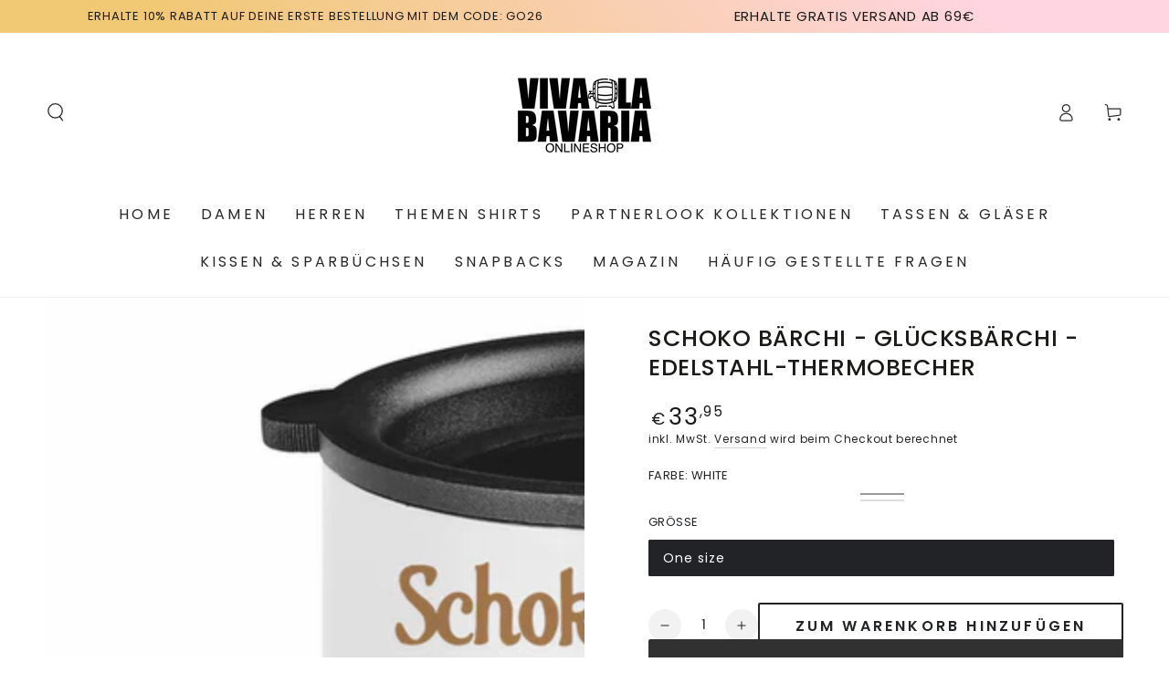

--- FILE ---
content_type: text/html; charset=utf-8
request_url: https://vivalabavaria.com/products/schoko-barchi-glucksbarchi-edelstahl-thermobecher
body_size: 43766
content:
<!doctype html>
<html class="no-js" lang="de">
  <head>
    <meta charset="utf-8">
    <meta http-equiv="X-UA-Compatible" content="IE=edge">
    <meta name="viewport" content="width=device-width,initial-scale=1">
    <meta name="theme-color" content="">
    <link rel="canonical" href="https://vivalabavaria.com/products/schoko-barchi-glucksbarchi-edelstahl-thermobecher">
    <link rel="preconnect" href="https://cdn.shopify.com" crossorigin>

<meta name="google-site-verification" content="IdrDqzp6W3HJSBZuVnN_1-ZeSieqpQuFzVVJG9rE5ug" /><link rel="icon" type="image/png" href="//vivalabavaria.com/cdn/shop/files/favicon.png?crop=center&height=32&v=1724337210&width=32"><link rel="preconnect" href="https://fonts.shopifycdn.com" crossorigin><title>
      Schokoladen Thermobecher | Süßigkeiten Isolierbecher 330ml &ndash; Vivalabavaria</title><meta name="description" content="Schokoladen Thermobecher mit süßem Glücksbärchi-Design ✓ Perfekt für Naschkatzen &amp; Schoko-Liebhaber ✓ 330ml Edelstahl Isolierbecher ✓ Hält Getränke warm">

<meta property="og:site_name" content="Vivalabavaria">
<meta property="og:url" content="https://vivalabavaria.com/products/schoko-barchi-glucksbarchi-edelstahl-thermobecher">
<meta property="og:title" content="Schokoladen Thermobecher | Süßigkeiten Isolierbecher 330ml">
<meta property="og:type" content="product">
<meta property="og:description" content="Schokoladen Thermobecher mit süßem Glücksbärchi-Design ✓ Perfekt für Naschkatzen &amp; Schoko-Liebhaber ✓ 330ml Edelstahl Isolierbecher ✓ Hält Getränke warm"><meta property="og:image" content="http://vivalabavaria.com/cdn/shop/files/35bf1ad978540e1711c9ff8b48183550.png?v=1704207292">
  <meta property="og:image:secure_url" content="https://vivalabavaria.com/cdn/shop/files/35bf1ad978540e1711c9ff8b48183550.png?v=1704207292">
  <meta property="og:image:width" content="1024">
  <meta property="og:image:height" content="1024"><meta property="og:price:amount" content="33,95">
  <meta property="og:price:currency" content="EUR"><meta name="twitter:card" content="summary_large_image">
<meta name="twitter:title" content="Schokoladen Thermobecher | Süßigkeiten Isolierbecher 330ml">
<meta name="twitter:description" content="Schokoladen Thermobecher mit süßem Glücksbärchi-Design ✓ Perfekt für Naschkatzen &amp; Schoko-Liebhaber ✓ 330ml Edelstahl Isolierbecher ✓ Hält Getränke warm">


    <script async crossorigin fetchpriority="high" src="/cdn/shopifycloud/importmap-polyfill/es-modules-shim.2.4.0.js"></script>
<script type="importmap">
      {
        "imports": {
          "mdl-scrollsnap": "//vivalabavaria.com/cdn/shop/t/60/assets/scrollsnap.js?v=170600829773392310311762541569",
          "timeline-component": "//vivalabavaria.com/cdn/shop/t/60/assets/timeline-component.js?v=25828140184624228211762541567",
          "comparison-table-component": "//vivalabavaria.com/cdn/shop/t/60/assets/comparison-table-component.js?v=95021244545988581221762541604"
        }
      }
    </script>

    <script src="//vivalabavaria.com/cdn/shop/t/60/assets/vendor-v4.js" defer="defer"></script>
    <script src="//vivalabavaria.com/cdn/shop/t/60/assets/pubsub.js?v=64530984355039965911762541606" defer="defer"></script>
    <script src="//vivalabavaria.com/cdn/shop/t/60/assets/global.js?v=105739679177674998921762541585" defer="defer"></script>
    <script src="//vivalabavaria.com/cdn/shop/t/60/assets/modules-basis.js?v=7117348240208911571762541603" defer="defer"></script>

    <script>window.performance && window.performance.mark && window.performance.mark('shopify.content_for_header.start');</script><meta name="google-site-verification" content="5drZCxpxG-MT8TWcm4pYsR3NO6ciGxQudc9vzT5F-6Y">
<meta id="shopify-digital-wallet" name="shopify-digital-wallet" content="/4726390874/digital_wallets/dialog">
<meta name="shopify-checkout-api-token" content="a15c739b9da0c8619f199e7f3458c3a0">
<meta id="in-context-paypal-metadata" data-shop-id="4726390874" data-venmo-supported="false" data-environment="production" data-locale="de_DE" data-paypal-v4="true" data-currency="EUR">
<link rel="alternate" type="application/json+oembed" href="https://vivalabavaria.com/products/schoko-barchi-glucksbarchi-edelstahl-thermobecher.oembed">
<script async="async" src="/checkouts/internal/preloads.js?locale=de-DE"></script>
<script id="shopify-features" type="application/json">{"accessToken":"a15c739b9da0c8619f199e7f3458c3a0","betas":["rich-media-storefront-analytics"],"domain":"vivalabavaria.com","predictiveSearch":true,"shopId":4726390874,"locale":"de"}</script>
<script>var Shopify = Shopify || {};
Shopify.shop = "bavariashop.myshopify.com";
Shopify.locale = "de";
Shopify.currency = {"active":"EUR","rate":"1.0"};
Shopify.country = "DE";
Shopify.theme = {"name":"Aktualisierte Kopie von Standart Startseite 2025","id":145654087833,"schema_name":"Be Yours","schema_version":"8.4.0","theme_store_id":1399,"role":"main"};
Shopify.theme.handle = "null";
Shopify.theme.style = {"id":null,"handle":null};
Shopify.cdnHost = "vivalabavaria.com/cdn";
Shopify.routes = Shopify.routes || {};
Shopify.routes.root = "/";</script>
<script type="module">!function(o){(o.Shopify=o.Shopify||{}).modules=!0}(window);</script>
<script>!function(o){function n(){var o=[];function n(){o.push(Array.prototype.slice.apply(arguments))}return n.q=o,n}var t=o.Shopify=o.Shopify||{};t.loadFeatures=n(),t.autoloadFeatures=n()}(window);</script>
<script id="shop-js-analytics" type="application/json">{"pageType":"product"}</script>
<script defer="defer" async type="module" src="//vivalabavaria.com/cdn/shopifycloud/shop-js/modules/v2/client.init-shop-cart-sync_HUjMWWU5.de.esm.js"></script>
<script defer="defer" async type="module" src="//vivalabavaria.com/cdn/shopifycloud/shop-js/modules/v2/chunk.common_QpfDqRK1.esm.js"></script>
<script type="module">
  await import("//vivalabavaria.com/cdn/shopifycloud/shop-js/modules/v2/client.init-shop-cart-sync_HUjMWWU5.de.esm.js");
await import("//vivalabavaria.com/cdn/shopifycloud/shop-js/modules/v2/chunk.common_QpfDqRK1.esm.js");

  window.Shopify.SignInWithShop?.initShopCartSync?.({"fedCMEnabled":true,"windoidEnabled":true});

</script>
<script>(function() {
  var isLoaded = false;
  function asyncLoad() {
    if (isLoaded) return;
    isLoaded = true;
    var urls = ["https:\/\/loox.io\/widget\/VJZWv6bjto\/loox.1639063104660.js?shop=bavariashop.myshopify.com"];
    for (var i = 0; i < urls.length; i++) {
      var s = document.createElement('script');
      s.type = 'text/javascript';
      s.async = true;
      s.src = urls[i];
      var x = document.getElementsByTagName('script')[0];
      x.parentNode.insertBefore(s, x);
    }
  };
  if(window.attachEvent) {
    window.attachEvent('onload', asyncLoad);
  } else {
    window.addEventListener('load', asyncLoad, false);
  }
})();</script>
<script id="__st">var __st={"a":4726390874,"offset":3600,"reqid":"1d4cb1ee-1a6c-4a0e-859d-a585677af7ae-1768642807","pageurl":"vivalabavaria.com\/products\/schoko-barchi-glucksbarchi-edelstahl-thermobecher","u":"56864f293e85","p":"product","rtyp":"product","rid":7813879398553};</script>
<script>window.ShopifyPaypalV4VisibilityTracking = true;</script>
<script id="captcha-bootstrap">!function(){'use strict';const t='contact',e='account',n='new_comment',o=[[t,t],['blogs',n],['comments',n],[t,'customer']],c=[[e,'customer_login'],[e,'guest_login'],[e,'recover_customer_password'],[e,'create_customer']],r=t=>t.map((([t,e])=>`form[action*='/${t}']:not([data-nocaptcha='true']) input[name='form_type'][value='${e}']`)).join(','),a=t=>()=>t?[...document.querySelectorAll(t)].map((t=>t.form)):[];function s(){const t=[...o],e=r(t);return a(e)}const i='password',u='form_key',d=['recaptcha-v3-token','g-recaptcha-response','h-captcha-response',i],f=()=>{try{return window.sessionStorage}catch{return}},m='__shopify_v',_=t=>t.elements[u];function p(t,e,n=!1){try{const o=window.sessionStorage,c=JSON.parse(o.getItem(e)),{data:r}=function(t){const{data:e,action:n}=t;return t[m]||n?{data:e,action:n}:{data:t,action:n}}(c);for(const[e,n]of Object.entries(r))t.elements[e]&&(t.elements[e].value=n);n&&o.removeItem(e)}catch(o){console.error('form repopulation failed',{error:o})}}const l='form_type',E='cptcha';function T(t){t.dataset[E]=!0}const w=window,h=w.document,L='Shopify',v='ce_forms',y='captcha';let A=!1;((t,e)=>{const n=(g='f06e6c50-85a8-45c8-87d0-21a2b65856fe',I='https://cdn.shopify.com/shopifycloud/storefront-forms-hcaptcha/ce_storefront_forms_captcha_hcaptcha.v1.5.2.iife.js',D={infoText:'Durch hCaptcha geschützt',privacyText:'Datenschutz',termsText:'Allgemeine Geschäftsbedingungen'},(t,e,n)=>{const o=w[L][v],c=o.bindForm;if(c)return c(t,g,e,D).then(n);var r;o.q.push([[t,g,e,D],n]),r=I,A||(h.body.append(Object.assign(h.createElement('script'),{id:'captcha-provider',async:!0,src:r})),A=!0)});var g,I,D;w[L]=w[L]||{},w[L][v]=w[L][v]||{},w[L][v].q=[],w[L][y]=w[L][y]||{},w[L][y].protect=function(t,e){n(t,void 0,e),T(t)},Object.freeze(w[L][y]),function(t,e,n,w,h,L){const[v,y,A,g]=function(t,e,n){const i=e?o:[],u=t?c:[],d=[...i,...u],f=r(d),m=r(i),_=r(d.filter((([t,e])=>n.includes(e))));return[a(f),a(m),a(_),s()]}(w,h,L),I=t=>{const e=t.target;return e instanceof HTMLFormElement?e:e&&e.form},D=t=>v().includes(t);t.addEventListener('submit',(t=>{const e=I(t);if(!e)return;const n=D(e)&&!e.dataset.hcaptchaBound&&!e.dataset.recaptchaBound,o=_(e),c=g().includes(e)&&(!o||!o.value);(n||c)&&t.preventDefault(),c&&!n&&(function(t){try{if(!f())return;!function(t){const e=f();if(!e)return;const n=_(t);if(!n)return;const o=n.value;o&&e.removeItem(o)}(t);const e=Array.from(Array(32),(()=>Math.random().toString(36)[2])).join('');!function(t,e){_(t)||t.append(Object.assign(document.createElement('input'),{type:'hidden',name:u})),t.elements[u].value=e}(t,e),function(t,e){const n=f();if(!n)return;const o=[...t.querySelectorAll(`input[type='${i}']`)].map((({name:t})=>t)),c=[...d,...o],r={};for(const[a,s]of new FormData(t).entries())c.includes(a)||(r[a]=s);n.setItem(e,JSON.stringify({[m]:1,action:t.action,data:r}))}(t,e)}catch(e){console.error('failed to persist form',e)}}(e),e.submit())}));const S=(t,e)=>{t&&!t.dataset[E]&&(n(t,e.some((e=>e===t))),T(t))};for(const o of['focusin','change'])t.addEventListener(o,(t=>{const e=I(t);D(e)&&S(e,y())}));const B=e.get('form_key'),M=e.get(l),P=B&&M;t.addEventListener('DOMContentLoaded',(()=>{const t=y();if(P)for(const e of t)e.elements[l].value===M&&p(e,B);[...new Set([...A(),...v().filter((t=>'true'===t.dataset.shopifyCaptcha))])].forEach((e=>S(e,t)))}))}(h,new URLSearchParams(w.location.search),n,t,e,['guest_login'])})(!0,!0)}();</script>
<script integrity="sha256-4kQ18oKyAcykRKYeNunJcIwy7WH5gtpwJnB7kiuLZ1E=" data-source-attribution="shopify.loadfeatures" defer="defer" src="//vivalabavaria.com/cdn/shopifycloud/storefront/assets/storefront/load_feature-a0a9edcb.js" crossorigin="anonymous"></script>
<script data-source-attribution="shopify.dynamic_checkout.dynamic.init">var Shopify=Shopify||{};Shopify.PaymentButton=Shopify.PaymentButton||{isStorefrontPortableWallets:!0,init:function(){window.Shopify.PaymentButton.init=function(){};var t=document.createElement("script");t.src="https://vivalabavaria.com/cdn/shopifycloud/portable-wallets/latest/portable-wallets.de.js",t.type="module",document.head.appendChild(t)}};
</script>
<script data-source-attribution="shopify.dynamic_checkout.buyer_consent">
  function portableWalletsHideBuyerConsent(e){var t=document.getElementById("shopify-buyer-consent"),n=document.getElementById("shopify-subscription-policy-button");t&&n&&(t.classList.add("hidden"),t.setAttribute("aria-hidden","true"),n.removeEventListener("click",e))}function portableWalletsShowBuyerConsent(e){var t=document.getElementById("shopify-buyer-consent"),n=document.getElementById("shopify-subscription-policy-button");t&&n&&(t.classList.remove("hidden"),t.removeAttribute("aria-hidden"),n.addEventListener("click",e))}window.Shopify?.PaymentButton&&(window.Shopify.PaymentButton.hideBuyerConsent=portableWalletsHideBuyerConsent,window.Shopify.PaymentButton.showBuyerConsent=portableWalletsShowBuyerConsent);
</script>
<script>
  function portableWalletsCleanup(e){e&&e.src&&console.error("Failed to load portable wallets script "+e.src);var t=document.querySelectorAll("shopify-accelerated-checkout .shopify-payment-button__skeleton, shopify-accelerated-checkout-cart .wallet-cart-button__skeleton"),e=document.getElementById("shopify-buyer-consent");for(let e=0;e<t.length;e++)t[e].remove();e&&e.remove()}function portableWalletsNotLoadedAsModule(e){e instanceof ErrorEvent&&"string"==typeof e.message&&e.message.includes("import.meta")&&"string"==typeof e.filename&&e.filename.includes("portable-wallets")&&(window.removeEventListener("error",portableWalletsNotLoadedAsModule),window.Shopify.PaymentButton.failedToLoad=e,"loading"===document.readyState?document.addEventListener("DOMContentLoaded",window.Shopify.PaymentButton.init):window.Shopify.PaymentButton.init())}window.addEventListener("error",portableWalletsNotLoadedAsModule);
</script>

<script type="module" src="https://vivalabavaria.com/cdn/shopifycloud/portable-wallets/latest/portable-wallets.de.js" onError="portableWalletsCleanup(this)" crossorigin="anonymous"></script>
<script nomodule>
  document.addEventListener("DOMContentLoaded", portableWalletsCleanup);
</script>

<script id='scb4127' type='text/javascript' async='' src='https://vivalabavaria.com/cdn/shopifycloud/privacy-banner/storefront-banner.js'></script><link id="shopify-accelerated-checkout-styles" rel="stylesheet" media="screen" href="https://vivalabavaria.com/cdn/shopifycloud/portable-wallets/latest/accelerated-checkout-backwards-compat.css" crossorigin="anonymous">
<style id="shopify-accelerated-checkout-cart">
        #shopify-buyer-consent {
  margin-top: 1em;
  display: inline-block;
  width: 100%;
}

#shopify-buyer-consent.hidden {
  display: none;
}

#shopify-subscription-policy-button {
  background: none;
  border: none;
  padding: 0;
  text-decoration: underline;
  font-size: inherit;
  cursor: pointer;
}

#shopify-subscription-policy-button::before {
  box-shadow: none;
}

      </style>
<script id="sections-script" data-sections="header" defer="defer" src="//vivalabavaria.com/cdn/shop/t/60/compiled_assets/scripts.js?10882"></script>
<script>window.performance && window.performance.mark && window.performance.mark('shopify.content_for_header.end');</script><style data-shopify>@font-face {
  font-family: Poppins;
  font-weight: 400;
  font-style: normal;
  font-display: swap;
  src: url("//vivalabavaria.com/cdn/fonts/poppins/poppins_n4.0ba78fa5af9b0e1a374041b3ceaadf0a43b41362.woff2") format("woff2"),
       url("//vivalabavaria.com/cdn/fonts/poppins/poppins_n4.214741a72ff2596839fc9760ee7a770386cf16ca.woff") format("woff");
}

  @font-face {
  font-family: Poppins;
  font-weight: 600;
  font-style: normal;
  font-display: swap;
  src: url("//vivalabavaria.com/cdn/fonts/poppins/poppins_n6.aa29d4918bc243723d56b59572e18228ed0786f6.woff2") format("woff2"),
       url("//vivalabavaria.com/cdn/fonts/poppins/poppins_n6.5f815d845fe073750885d5b7e619ee00e8111208.woff") format("woff");
}

  @font-face {
  font-family: Poppins;
  font-weight: 400;
  font-style: italic;
  font-display: swap;
  src: url("//vivalabavaria.com/cdn/fonts/poppins/poppins_i4.846ad1e22474f856bd6b81ba4585a60799a9f5d2.woff2") format("woff2"),
       url("//vivalabavaria.com/cdn/fonts/poppins/poppins_i4.56b43284e8b52fc64c1fd271f289a39e8477e9ec.woff") format("woff");
}

  @font-face {
  font-family: Poppins;
  font-weight: 600;
  font-style: italic;
  font-display: swap;
  src: url("//vivalabavaria.com/cdn/fonts/poppins/poppins_i6.bb8044d6203f492888d626dafda3c2999253e8e9.woff2") format("woff2"),
       url("//vivalabavaria.com/cdn/fonts/poppins/poppins_i6.e233dec1a61b1e7dead9f920159eda42280a02c3.woff") format("woff");
}

  @font-face {
  font-family: Poppins;
  font-weight: 500;
  font-style: normal;
  font-display: swap;
  src: url("//vivalabavaria.com/cdn/fonts/poppins/poppins_n5.ad5b4b72b59a00358afc706450c864c3c8323842.woff2") format("woff2"),
       url("//vivalabavaria.com/cdn/fonts/poppins/poppins_n5.33757fdf985af2d24b32fcd84c9a09224d4b2c39.woff") format("woff");
}

  @font-face {
  font-family: Poppins;
  font-weight: 600;
  font-style: normal;
  font-display: swap;
  src: url("//vivalabavaria.com/cdn/fonts/poppins/poppins_n6.aa29d4918bc243723d56b59572e18228ed0786f6.woff2") format("woff2"),
       url("//vivalabavaria.com/cdn/fonts/poppins/poppins_n6.5f815d845fe073750885d5b7e619ee00e8111208.woff") format("woff");
}


  :root {
    --font-body-family: Poppins, sans-serif;
    --font-body-style: normal;
    --font-body-weight: 400;

    --font-heading-family: Poppins, sans-serif;
    --font-heading-style: normal;
    --font-heading-weight: 500;

    --font-body-scale: 1.0;
    --font-heading-scale: 0.9;

    --font-navigation-family: var(--font-body-family);
    --font-navigation-size: 16px;
    --font-navigation-weight: var(--font-body-weight);
    --font-button-family: var(--font-body-family);
    --font-button-size: 16px;
    --font-button-baseline: 0.2rem;
    --font-price-family: var(--font-body-family);
    --font-price-scale: var(--font-body-scale);

    --color-base-text: 33, 35, 38;
    --color-base-background: 255, 255, 255;
    --color-base-solid-button-labels: 255, 255, 255;
    --color-base-outline-button-labels: 33, 35, 38;
    --color-base-accent: 49, 49, 49;
    --color-base-heading: 26, 27, 24;
    --color-base-border: 210, 213, 217;
    --color-placeholder: 243, 243, 243;
    --color-overlay: 33, 35, 38;
    --color-keyboard-focus: 135, 173, 245;
    --color-shadow: 168, 232, 226;
    --shadow-opacity: 1;

    --color-background-dark: 235, 235, 235;
    --color-price: #1a1b18;
    --color-sale-price: #d72c0d;
    --color-sale-badge-background: #d72c0d;
    --color-reviews: #ffb503;
    --color-critical: #d72c0d;
    --color-success: #008060;
    --color-highlight: 255, 181, 3;

    --payment-terms-background-color: #ffffff;
    --page-width: 140rem;
    --page-width-margin: 0rem;

    --card-color-scheme: var(--color-placeholder);
    --card-text-alignment: center;
    --card-flex-alignment: center;
    --card-image-padding: 0px;
    --card-border-width: 0px;
    --card-radius: 0px;
    --card-shadow-horizontal-offset: 0px;
    --card-shadow-vertical-offset: 0px;
    
    --button-radius: 2px;
    --button-border-width: 2px;
    --button-shadow-horizontal-offset: 0px;
    --button-shadow-vertical-offset: 0px;

    --spacing-sections-desktop: 0px;
    --spacing-sections-mobile: 0px;

    --gradient-free-ship-progress: linear-gradient(325deg,#F9423A 0,#F1E04D 100%);
    --gradient-free-ship-complete: linear-gradient(325deg, #049cff 0, #35ee7a 100%);

    --plabel-price-tag-color: #000000;
    --plabel-price-tag-background: #d1d5db;
    --plabel-price-tag-height: 2.5rem;

    --swatch-outline-color: #f4f6f8;--text-8xl: 6.0rem;
    --text-6xl: 3.75rem;
    --text-5xl: 3.0rem;
    --text-4xl: 2.25rem;
    --text-3xl: 1.875rem;
    --text-2xl: 1.5rem;
    --text-xl: 1.25rem;
    --text-lg: 1.125rem;
    --text-base: 1.0rem;
    --text-2sm: 0.8125rem;
    --text-sm: 0.875rem;
    --text-xs: 0.75rem;
    --text-3xs: 0.625rem;

    --fluid-sm-to-base: clamp(var(--text-sm), 0.8115rem + 0.1587vw, var(--text-base));
    --fluid-sm-to-lg: clamp(var(--text-sm), 0.748rem + 0.3174vw, var(--text-lg));
    --fluid-base-to-xl: clamp(var(--text-base), 0.873rem + 0.3175vw, var(--text-xl));
    --fluid-base-to-2xl: clamp(var(--text-base), 0.746rem + 0.6349vw, var(--text-2xl));
    --fluid-lg-to-2xl: clamp(var(--text-lg), 0.9722rem + 0.4444vw, var(--text-2xl));
    --fluid-xl-to-3xl: clamp(var(--text-xl), 0.4966rem + 1.1818vw, var(--text-3xl));

    --tw-translate-x: 0;
    --tw-translate-y: 0;
    --tw-rotate: 0;
    --tw-skew-x: 0;
    --tw-skew-y: 0;
    --tw-scale-x: 1;
    --tw-scale-y: 1;

    --font-normal: 400;
    --font-medium: 500;
    --font-bold: 700;

    --sp-0d5: 0.125rem;
    --sp-1: 0.25rem;
    --sp-1d5: 0.375rem;
    --sp-2: 0.5rem;
    --sp-2d5: 0.625rem;
    --sp-3: 0.75rem;
    --sp-3d5: 0.875rem;
    --sp-4: 1rem;
    --sp-4d5: 1.125rem;
    --sp-5: 1.25rem;
    --sp-5d5: 1.375rem;
    --sp-6: 1.5rem;
    --sp-6d5: 1.625rem;
    --sp-7: 1.75rem;
    --sp-7d5: 1.875rem;
    --sp-8: 2rem;
    --sp-9: 2.25rem;
    --sp-10: 2.5rem;
    --sp-12: 3rem;
    --sp-14: 3.5rem;
  }

  *,
  *::before,
  *::after {
    box-sizing: inherit;
  }

  html {
    box-sizing: border-box;
    font-size: calc(var(--font-body-scale) * 62.5%);
    height: 100%;
  }

  body {
    min-height: 100%;
    margin: 0;
    font-size: 1.5rem;
    letter-spacing: 0.06rem;
    line-height: calc(1 + 0.8 / var(--font-body-scale));
    font-family: var(--font-body-family);
    font-style: var(--font-body-style);
    font-weight: var(--font-body-weight);
  }

  @media screen and (min-width: 750px) {
    body {
      font-size: 1.6rem;
    }
  }</style><link href="//vivalabavaria.com/cdn/shop/t/60/assets/base.css?v=56154053777866764741762541605" rel="stylesheet" type="text/css" media="all" /><link rel="stylesheet" href="//vivalabavaria.com/cdn/shop/t/60/assets/apps.css?v=58555770612562691921762541583" media="print" fetchpriority="low" onload="this.media='all'">

    <link
        rel="preload"
        as="font"
        href="//vivalabavaria.com/cdn/fonts/poppins/poppins_n4.0ba78fa5af9b0e1a374041b3ceaadf0a43b41362.woff2"
        type="font/woff2"
        crossorigin
      ><link
        rel="preload"
        as="font"
        href="//vivalabavaria.com/cdn/fonts/poppins/poppins_n5.ad5b4b72b59a00358afc706450c864c3c8323842.woff2"
        type="font/woff2"
        crossorigin
      ><link rel="stylesheet" href="//vivalabavaria.com/cdn/shop/t/60/assets/component-predictive-search.css?v=94320327991181004901762541581" media="print" onload="this.media='all'"><link rel="stylesheet" href="//vivalabavaria.com/cdn/shop/t/60/assets/component-color-swatches.css?v=147375175252346861151762541588" media="print" onload="this.media='all'"><script>
  document.documentElement.classList.replace('no-js', 'js');

  window.theme = window.theme || {};

  theme.routes = {
    root_url: '/',
    cart_url: '/cart',
    cart_add_url: '/cart/add',
    cart_change_url: '/cart/change',
    cart_update_url: '/cart/update',
    search_url: '/search',
    predictive_search_url: '/search/suggest'
  };

  theme.cartStrings = {
    error: `Bei der Aktualisierung Ihres Warenkorbs ist ein Fehler aufgetreten. Bitte versuche es erneut.`,
    quantityError: `Sie können nur [quantity] dieser Artikel in Ihren Warenkorb legen.`
  };

  theme.variantStrings = {
    addToCart: `Zum Warenkorb hinzufügen`,
    soldOut: `Ausverkauft`,
    unavailable: `nicht verfügbar`,
    preOrder: `Vorbestellen`
  };

  theme.accessibilityStrings = {
    imageAvailable: `Bild [index] ist jetzt in der Galerieansicht verfügbar`,
    shareSuccess: `Link in die Zwischenablage kopiert!`,
    fillInAllLineItemPropertyRequiredFields: `Bitte füllen Sie alle erforderlichen Felder aus`
  }

  theme.dateStrings = {
    d: `T`,
    day: `Tag`,
    days: `Tage`,
    hour: `Stunde`,
    hours: `Stunden`,
    minute: `Minute`,
    minutes: `Minuten`,
    second: `Sekunde`,
    seconds: `Sekunden`
  };theme.shopSettings = {
    moneyFormat: "€{{amount_with_comma_separator}}",
    isoCode: "EUR",
    cartDrawer: true,
    currencyCode: false,
    giftwrapRate: 'product'
  };

  theme.settings = {
    themeName: 'Be Yours',
    themeVersion: '8.4.0',
    agencyId: ''
  };

  /*! (c) Andrea Giammarchi @webreflection ISC */
  !function(){"use strict";var e=function(e,t){var n=function(e){for(var t=0,n=e.length;t<n;t++)r(e[t])},r=function(e){var t=e.target,n=e.attributeName,r=e.oldValue;t.attributeChangedCallback(n,r,t.getAttribute(n))};return function(o,a){var l=o.constructor.observedAttributes;return l&&e(a).then((function(){new t(n).observe(o,{attributes:!0,attributeOldValue:!0,attributeFilter:l});for(var e=0,a=l.length;e<a;e++)o.hasAttribute(l[e])&&r({target:o,attributeName:l[e],oldValue:null})})),o}};function t(e,t){(null==t||t>e.length)&&(t=e.length);for(var n=0,r=new Array(t);n<t;n++)r[n]=e[n];return r}function n(e,n){var r="undefined"!=typeof Symbol&&e[Symbol.iterator]||e["@@iterator"];if(!r){if(Array.isArray(e)||(r=function(e,n){if(e){if("string"==typeof e)return t(e,n);var r=Object.prototype.toString.call(e).slice(8,-1);return"Object"===r&&e.constructor&&(r=e.constructor.name),"Map"===r||"Set"===r?Array.from(e):"Arguments"===r||/^(?:Ui|I)nt(?:8|16|32)(?:Clamped)?Array$/.test(r)?t(e,n):void 0}}(e))||n&&e&&"number"==typeof e.length){r&&(e=r);var o=0,a=function(){};return{s:a,n:function(){return o>=e.length?{done:!0}:{done:!1,value:e[o++]}},e:function(e){throw e},f:a}}throw new TypeError("Invalid attempt to iterate non-iterable instance.\nIn order to be iterable, non-array objects must have a [Symbol.iterator]() method.")}var l,i=!0,u=!1;return{s:function(){r=r.call(e)},n:function(){var e=r.next();return i=e.done,e},e:function(e){u=!0,l=e},f:function(){try{i||null==r.return||r.return()}finally{if(u)throw l}}}}
  /*! (c) Andrea Giammarchi - ISC */var r=!0,o=!1,a="querySelectorAll",l="querySelectorAll",i=self,u=i.document,c=i.Element,s=i.MutationObserver,f=i.Set,d=i.WeakMap,h=function(e){return l in e},v=[].filter,g=function(e){var t=new d,i=function(n,r){var o;if(r)for(var a,l=function(e){return e.matches||e.webkitMatchesSelector||e.msMatchesSelector}(n),i=0,u=p.length;i<u;i++)l.call(n,a=p[i])&&(t.has(n)||t.set(n,new f),(o=t.get(n)).has(a)||(o.add(a),e.handle(n,r,a)));else t.has(n)&&(o=t.get(n),t.delete(n),o.forEach((function(t){e.handle(n,r,t)})))},g=function(e){for(var t=!(arguments.length>1&&void 0!==arguments[1])||arguments[1],n=0,r=e.length;n<r;n++)i(e[n],t)},p=e.query,y=e.root||u,m=function(e){var t=arguments.length>1&&void 0!==arguments[1]?arguments[1]:document,l=arguments.length>2&&void 0!==arguments[2]?arguments[2]:MutationObserver,i=arguments.length>3&&void 0!==arguments[3]?arguments[3]:["*"],u=function t(o,l,i,u,c,s){var f,d=n(o);try{for(d.s();!(f=d.n()).done;){var h=f.value;(s||a in h)&&(c?i.has(h)||(i.add(h),u.delete(h),e(h,c)):u.has(h)||(u.add(h),i.delete(h),e(h,c)),s||t(h[a](l),l,i,u,c,r))}}catch(e){d.e(e)}finally{d.f()}},c=new l((function(e){if(i.length){var t,a=i.join(","),l=new Set,c=new Set,s=n(e);try{for(s.s();!(t=s.n()).done;){var f=t.value,d=f.addedNodes,h=f.removedNodes;u(h,a,l,c,o,o),u(d,a,l,c,r,o)}}catch(e){s.e(e)}finally{s.f()}}})),s=c.observe;return(c.observe=function(e){return s.call(c,e,{subtree:r,childList:r})})(t),c}(i,y,s,p),b=c.prototype.attachShadow;return b&&(c.prototype.attachShadow=function(e){var t=b.call(this,e);return m.observe(t),t}),p.length&&g(y[l](p)),{drop:function(e){for(var n=0,r=e.length;n<r;n++)t.delete(e[n])},flush:function(){for(var e=m.takeRecords(),t=0,n=e.length;t<n;t++)g(v.call(e[t].removedNodes,h),!1),g(v.call(e[t].addedNodes,h),!0)},observer:m,parse:g}},p=self,y=p.document,m=p.Map,b=p.MutationObserver,w=p.Object,E=p.Set,S=p.WeakMap,A=p.Element,M=p.HTMLElement,O=p.Node,N=p.Error,C=p.TypeError,T=p.Reflect,q=w.defineProperty,I=w.keys,D=w.getOwnPropertyNames,L=w.setPrototypeOf,P=!self.customElements,k=function(e){for(var t=I(e),n=[],r=t.length,o=0;o<r;o++)n[o]=e[t[o]],delete e[t[o]];return function(){for(var o=0;o<r;o++)e[t[o]]=n[o]}};if(P){var x=function(){var e=this.constructor;if(!$.has(e))throw new C("Illegal constructor");var t=$.get(e);if(W)return z(W,t);var n=H.call(y,t);return z(L(n,e.prototype),t)},H=y.createElement,$=new m,_=new m,j=new m,R=new m,V=[],U=g({query:V,handle:function(e,t,n){var r=j.get(n);if(t&&!r.isPrototypeOf(e)){var o=k(e);W=L(e,r);try{new r.constructor}finally{W=null,o()}}var a="".concat(t?"":"dis","connectedCallback");a in r&&e[a]()}}).parse,W=null,F=function(e){if(!_.has(e)){var t,n=new Promise((function(e){t=e}));_.set(e,{$:n,_:t})}return _.get(e).$},z=e(F,b);q(self,"customElements",{configurable:!0,value:{define:function(e,t){if(R.has(e))throw new N('the name "'.concat(e,'" has already been used with this registry'));$.set(t,e),j.set(e,t.prototype),R.set(e,t),V.push(e),F(e).then((function(){U(y.querySelectorAll(e))})),_.get(e)._(t)},get:function(e){return R.get(e)},whenDefined:F}}),q(x.prototype=M.prototype,"constructor",{value:x}),q(self,"HTMLElement",{configurable:!0,value:x}),q(y,"createElement",{configurable:!0,value:function(e,t){var n=t&&t.is,r=n?R.get(n):R.get(e);return r?new r:H.call(y,e)}}),"isConnected"in O.prototype||q(O.prototype,"isConnected",{configurable:!0,get:function(){return!(this.ownerDocument.compareDocumentPosition(this)&this.DOCUMENT_POSITION_DISCONNECTED)}})}else if(P=!self.customElements.get("extends-li"))try{var B=function e(){return self.Reflect.construct(HTMLLIElement,[],e)};B.prototype=HTMLLIElement.prototype;var G="extends-li";self.customElements.define("extends-li",B,{extends:"li"}),P=y.createElement("li",{is:G}).outerHTML.indexOf(G)<0;var J=self.customElements,K=J.get,Q=J.whenDefined;q(self.customElements,"whenDefined",{configurable:!0,value:function(e){var t=this;return Q.call(this,e).then((function(n){return n||K.call(t,e)}))}})}catch(e){}if(P){var X=function(e){var t=ae.get(e);ve(t.querySelectorAll(this),e.isConnected)},Y=self.customElements,Z=y.createElement,ee=Y.define,te=Y.get,ne=Y.upgrade,re=T||{construct:function(e){return e.call(this)}},oe=re.construct,ae=new S,le=new E,ie=new m,ue=new m,ce=new m,se=new m,fe=[],de=[],he=function(e){return se.get(e)||te.call(Y,e)},ve=g({query:de,handle:function(e,t,n){var r=ce.get(n);if(t&&!r.isPrototypeOf(e)){var o=k(e);be=L(e,r);try{new r.constructor}finally{be=null,o()}}var a="".concat(t?"":"dis","connectedCallback");a in r&&e[a]()}}).parse,ge=g({query:fe,handle:function(e,t){ae.has(e)&&(t?le.add(e):le.delete(e),de.length&&X.call(de,e))}}).parse,pe=A.prototype.attachShadow;pe&&(A.prototype.attachShadow=function(e){var t=pe.call(this,e);return ae.set(this,t),t});var ye=function(e){if(!ue.has(e)){var t,n=new Promise((function(e){t=e}));ue.set(e,{$:n,_:t})}return ue.get(e).$},me=e(ye,b),be=null;D(self).filter((function(e){return/^HTML.*Element$/.test(e)})).forEach((function(e){var t=self[e];function n(){var e=this.constructor;if(!ie.has(e))throw new C("Illegal constructor");var n=ie.get(e),r=n.is,o=n.tag;if(r){if(be)return me(be,r);var a=Z.call(y,o);return a.setAttribute("is",r),me(L(a,e.prototype),r)}return oe.call(this,t,[],e)}q(n.prototype=t.prototype,"constructor",{value:n}),q(self,e,{value:n})})),q(y,"createElement",{configurable:!0,value:function(e,t){var n=t&&t.is;if(n){var r=se.get(n);if(r&&ie.get(r).tag===e)return new r}var o=Z.call(y,e);return n&&o.setAttribute("is",n),o}}),q(Y,"get",{configurable:!0,value:he}),q(Y,"whenDefined",{configurable:!0,value:ye}),q(Y,"upgrade",{configurable:!0,value:function(e){var t=e.getAttribute("is");if(t){var n=se.get(t);if(n)return void me(L(e,n.prototype),t)}ne.call(Y,e)}}),q(Y,"define",{configurable:!0,value:function(e,t,n){if(he(e))throw new N("'".concat(e,"' has already been defined as a custom element"));var r,o=n&&n.extends;ie.set(t,o?{is:e,tag:o}:{is:"",tag:e}),o?(r="".concat(o,'[is="').concat(e,'"]'),ce.set(r,t.prototype),se.set(e,t),de.push(r)):(ee.apply(Y,arguments),fe.push(r=e)),ye(e).then((function(){o?(ve(y.querySelectorAll(r)),le.forEach(X,[r])):ge(y.querySelectorAll(r))})),ue.get(e)._(t)}})}}();
</script>
<!-- BEGIN app block: shopify://apps/simprosys-google-shopping-feed/blocks/core_settings_block/1f0b859e-9fa6-4007-97e8-4513aff5ff3b --><!-- BEGIN: GSF App Core Tags & Scripts by Simprosys Google Shopping Feed -->

    <!-- BEGIN app snippet: gsf_verification_code -->


    <meta name="p:domain_verify" content="8b2fa7db7ed15757a4cc27561ccdd551" />

<!-- END app snippet -->









<!-- END: GSF App Core Tags & Scripts by Simprosys Google Shopping Feed -->
<!-- END app block --><!-- BEGIN app block: shopify://apps/mida-replay-heatmaps/blocks/mida_recorder/e4c350c5-eabf-426d-8014-47ef50412bd0 -->
    <script>
        window.msrPageTitle = "Schokoladen Thermobecher | Süßigkeiten Isolierbecher 330ml";
        
            window.msrQuota = "{&quot;version&quot;:&quot;session&quot;,&quot;date&quot;:&quot;2026-01-02T09:55:28.715Z&quot;}";
            window.sessionStorage.setItem("msrQuota", "{&quot;version&quot;:&quot;session&quot;,&quot;date&quot;:&quot;2026-01-02T09:55:28.715Z&quot;}")
        
        window.msrCart = {"note":null,"attributes":{},"original_total_price":0,"total_price":0,"total_discount":0,"total_weight":0.0,"item_count":0,"items":[],"requires_shipping":false,"currency":"EUR","items_subtotal_price":0,"cart_level_discount_applications":[],"checkout_charge_amount":0}
        window.msrCustomer = {
            email: "",
            id: "",
        }

        

        

        window.msrTheme = {
            name: "",
            type: "product",
        };
        window.msrData = Object.freeze({
            proxy: '',
        });
    </script>
    
    
        <script src='https://cdn.shopify.com/extensions/019bc0f8-9fd9-7d8f-b07f-f42dbc4516de/version_f57515d6-2026-01-15_16h24m/assets/recorder.msr.js' defer='defer'></script>
    
    

    




<!-- END app block --><script src="https://cdn.shopify.com/extensions/1f805629-c1d3-44c5-afa0-f2ef641295ef/booster-page-speed-optimizer-1/assets/speed-embed.js" type="text/javascript" defer="defer"></script>
<link href="https://monorail-edge.shopifysvc.com" rel="dns-prefetch">
<script>(function(){if ("sendBeacon" in navigator && "performance" in window) {try {var session_token_from_headers = performance.getEntriesByType('navigation')[0].serverTiming.find(x => x.name == '_s').description;} catch {var session_token_from_headers = undefined;}var session_cookie_matches = document.cookie.match(/_shopify_s=([^;]*)/);var session_token_from_cookie = session_cookie_matches && session_cookie_matches.length === 2 ? session_cookie_matches[1] : "";var session_token = session_token_from_headers || session_token_from_cookie || "";function handle_abandonment_event(e) {var entries = performance.getEntries().filter(function(entry) {return /monorail-edge.shopifysvc.com/.test(entry.name);});if (!window.abandonment_tracked && entries.length === 0) {window.abandonment_tracked = true;var currentMs = Date.now();var navigation_start = performance.timing.navigationStart;var payload = {shop_id: 4726390874,url: window.location.href,navigation_start,duration: currentMs - navigation_start,session_token,page_type: "product"};window.navigator.sendBeacon("https://monorail-edge.shopifysvc.com/v1/produce", JSON.stringify({schema_id: "online_store_buyer_site_abandonment/1.1",payload: payload,metadata: {event_created_at_ms: currentMs,event_sent_at_ms: currentMs}}));}}window.addEventListener('pagehide', handle_abandonment_event);}}());</script>
<script id="web-pixels-manager-setup">(function e(e,d,r,n,o){if(void 0===o&&(o={}),!Boolean(null===(a=null===(i=window.Shopify)||void 0===i?void 0:i.analytics)||void 0===a?void 0:a.replayQueue)){var i,a;window.Shopify=window.Shopify||{};var t=window.Shopify;t.analytics=t.analytics||{};var s=t.analytics;s.replayQueue=[],s.publish=function(e,d,r){return s.replayQueue.push([e,d,r]),!0};try{self.performance.mark("wpm:start")}catch(e){}var l=function(){var e={modern:/Edge?\/(1{2}[4-9]|1[2-9]\d|[2-9]\d{2}|\d{4,})\.\d+(\.\d+|)|Firefox\/(1{2}[4-9]|1[2-9]\d|[2-9]\d{2}|\d{4,})\.\d+(\.\d+|)|Chrom(ium|e)\/(9{2}|\d{3,})\.\d+(\.\d+|)|(Maci|X1{2}).+ Version\/(15\.\d+|(1[6-9]|[2-9]\d|\d{3,})\.\d+)([,.]\d+|)( \(\w+\)|)( Mobile\/\w+|) Safari\/|Chrome.+OPR\/(9{2}|\d{3,})\.\d+\.\d+|(CPU[ +]OS|iPhone[ +]OS|CPU[ +]iPhone|CPU IPhone OS|CPU iPad OS)[ +]+(15[._]\d+|(1[6-9]|[2-9]\d|\d{3,})[._]\d+)([._]\d+|)|Android:?[ /-](13[3-9]|1[4-9]\d|[2-9]\d{2}|\d{4,})(\.\d+|)(\.\d+|)|Android.+Firefox\/(13[5-9]|1[4-9]\d|[2-9]\d{2}|\d{4,})\.\d+(\.\d+|)|Android.+Chrom(ium|e)\/(13[3-9]|1[4-9]\d|[2-9]\d{2}|\d{4,})\.\d+(\.\d+|)|SamsungBrowser\/([2-9]\d|\d{3,})\.\d+/,legacy:/Edge?\/(1[6-9]|[2-9]\d|\d{3,})\.\d+(\.\d+|)|Firefox\/(5[4-9]|[6-9]\d|\d{3,})\.\d+(\.\d+|)|Chrom(ium|e)\/(5[1-9]|[6-9]\d|\d{3,})\.\d+(\.\d+|)([\d.]+$|.*Safari\/(?![\d.]+ Edge\/[\d.]+$))|(Maci|X1{2}).+ Version\/(10\.\d+|(1[1-9]|[2-9]\d|\d{3,})\.\d+)([,.]\d+|)( \(\w+\)|)( Mobile\/\w+|) Safari\/|Chrome.+OPR\/(3[89]|[4-9]\d|\d{3,})\.\d+\.\d+|(CPU[ +]OS|iPhone[ +]OS|CPU[ +]iPhone|CPU IPhone OS|CPU iPad OS)[ +]+(10[._]\d+|(1[1-9]|[2-9]\d|\d{3,})[._]\d+)([._]\d+|)|Android:?[ /-](13[3-9]|1[4-9]\d|[2-9]\d{2}|\d{4,})(\.\d+|)(\.\d+|)|Mobile Safari.+OPR\/([89]\d|\d{3,})\.\d+\.\d+|Android.+Firefox\/(13[5-9]|1[4-9]\d|[2-9]\d{2}|\d{4,})\.\d+(\.\d+|)|Android.+Chrom(ium|e)\/(13[3-9]|1[4-9]\d|[2-9]\d{2}|\d{4,})\.\d+(\.\d+|)|Android.+(UC? ?Browser|UCWEB|U3)[ /]?(15\.([5-9]|\d{2,})|(1[6-9]|[2-9]\d|\d{3,})\.\d+)\.\d+|SamsungBrowser\/(5\.\d+|([6-9]|\d{2,})\.\d+)|Android.+MQ{2}Browser\/(14(\.(9|\d{2,})|)|(1[5-9]|[2-9]\d|\d{3,})(\.\d+|))(\.\d+|)|K[Aa][Ii]OS\/(3\.\d+|([4-9]|\d{2,})\.\d+)(\.\d+|)/},d=e.modern,r=e.legacy,n=navigator.userAgent;return n.match(d)?"modern":n.match(r)?"legacy":"unknown"}(),u="modern"===l?"modern":"legacy",c=(null!=n?n:{modern:"",legacy:""})[u],f=function(e){return[e.baseUrl,"/wpm","/b",e.hashVersion,"modern"===e.buildTarget?"m":"l",".js"].join("")}({baseUrl:d,hashVersion:r,buildTarget:u}),m=function(e){var d=e.version,r=e.bundleTarget,n=e.surface,o=e.pageUrl,i=e.monorailEndpoint;return{emit:function(e){var a=e.status,t=e.errorMsg,s=(new Date).getTime(),l=JSON.stringify({metadata:{event_sent_at_ms:s},events:[{schema_id:"web_pixels_manager_load/3.1",payload:{version:d,bundle_target:r,page_url:o,status:a,surface:n,error_msg:t},metadata:{event_created_at_ms:s}}]});if(!i)return console&&console.warn&&console.warn("[Web Pixels Manager] No Monorail endpoint provided, skipping logging."),!1;try{return self.navigator.sendBeacon.bind(self.navigator)(i,l)}catch(e){}var u=new XMLHttpRequest;try{return u.open("POST",i,!0),u.setRequestHeader("Content-Type","text/plain"),u.send(l),!0}catch(e){return console&&console.warn&&console.warn("[Web Pixels Manager] Got an unhandled error while logging to Monorail."),!1}}}}({version:r,bundleTarget:l,surface:e.surface,pageUrl:self.location.href,monorailEndpoint:e.monorailEndpoint});try{o.browserTarget=l,function(e){var d=e.src,r=e.async,n=void 0===r||r,o=e.onload,i=e.onerror,a=e.sri,t=e.scriptDataAttributes,s=void 0===t?{}:t,l=document.createElement("script"),u=document.querySelector("head"),c=document.querySelector("body");if(l.async=n,l.src=d,a&&(l.integrity=a,l.crossOrigin="anonymous"),s)for(var f in s)if(Object.prototype.hasOwnProperty.call(s,f))try{l.dataset[f]=s[f]}catch(e){}if(o&&l.addEventListener("load",o),i&&l.addEventListener("error",i),u)u.appendChild(l);else{if(!c)throw new Error("Did not find a head or body element to append the script");c.appendChild(l)}}({src:f,async:!0,onload:function(){if(!function(){var e,d;return Boolean(null===(d=null===(e=window.Shopify)||void 0===e?void 0:e.analytics)||void 0===d?void 0:d.initialized)}()){var d=window.webPixelsManager.init(e)||void 0;if(d){var r=window.Shopify.analytics;r.replayQueue.forEach((function(e){var r=e[0],n=e[1],o=e[2];d.publishCustomEvent(r,n,o)})),r.replayQueue=[],r.publish=d.publishCustomEvent,r.visitor=d.visitor,r.initialized=!0}}},onerror:function(){return m.emit({status:"failed",errorMsg:"".concat(f," has failed to load")})},sri:function(e){var d=/^sha384-[A-Za-z0-9+/=]+$/;return"string"==typeof e&&d.test(e)}(c)?c:"",scriptDataAttributes:o}),m.emit({status:"loading"})}catch(e){m.emit({status:"failed",errorMsg:(null==e?void 0:e.message)||"Unknown error"})}}})({shopId: 4726390874,storefrontBaseUrl: "https://vivalabavaria.com",extensionsBaseUrl: "https://extensions.shopifycdn.com/cdn/shopifycloud/web-pixels-manager",monorailEndpoint: "https://monorail-edge.shopifysvc.com/unstable/produce_batch",surface: "storefront-renderer",enabledBetaFlags: ["2dca8a86"],webPixelsConfigList: [{"id":"1276543129","configuration":"{\"account_ID\":\"425961\",\"google_analytics_tracking_tag\":\"1\",\"measurement_id\":\"2\",\"api_secret\":\"3\",\"shop_settings\":\"{\\\"custom_pixel_script\\\":\\\"https:\\\\\\\/\\\\\\\/storage.googleapis.com\\\\\\\/gsf-scripts\\\\\\\/custom-pixels\\\\\\\/bavariashop.js\\\"}\"}","eventPayloadVersion":"v1","runtimeContext":"LAX","scriptVersion":"c6b888297782ed4a1cba19cda43d6625","type":"APP","apiClientId":1558137,"privacyPurposes":[],"dataSharingAdjustments":{"protectedCustomerApprovalScopes":["read_customer_address","read_customer_email","read_customer_name","read_customer_personal_data","read_customer_phone"]}},{"id":"716439705","configuration":"{\"accountID\":\"web_pixel_twitter_app\"}","eventPayloadVersion":"v1","runtimeContext":"STRICT","scriptVersion":"c87d671e2165756fbee84ead58f61956","type":"APP","apiClientId":5000143,"privacyPurposes":["ANALYTICS","MARKETING","SALE_OF_DATA"],"dataSharingAdjustments":{"protectedCustomerApprovalScopes":["read_customer_email","read_customer_name","read_customer_personal_data","read_customer_phone"]}},{"id":"455835801","configuration":"{\"domain\":\"bavariashop.myshopify.com\"}","eventPayloadVersion":"v1","runtimeContext":"STRICT","scriptVersion":"303891feedfab197594ea2196507b8d0","type":"APP","apiClientId":2850947073,"privacyPurposes":["ANALYTICS","MARKETING","SALE_OF_DATA"],"capabilities":["advanced_dom_events"],"dataSharingAdjustments":{"protectedCustomerApprovalScopes":["read_customer_address","read_customer_email","read_customer_name","read_customer_personal_data","read_customer_phone"]}},{"id":"188612761","configuration":"{\"pixel_id\":\"1773037299585874\",\"pixel_type\":\"facebook_pixel\",\"metaapp_system_user_token\":\"-\"}","eventPayloadVersion":"v1","runtimeContext":"OPEN","scriptVersion":"ca16bc87fe92b6042fbaa3acc2fbdaa6","type":"APP","apiClientId":2329312,"privacyPurposes":["ANALYTICS","MARKETING","SALE_OF_DATA"],"dataSharingAdjustments":{"protectedCustomerApprovalScopes":["read_customer_address","read_customer_email","read_customer_name","read_customer_personal_data","read_customer_phone"]}},{"id":"128188569","eventPayloadVersion":"1","runtimeContext":"LAX","scriptVersion":"1","type":"CUSTOM","privacyPurposes":["ANALYTICS","MARKETING"],"name":"Symprosys"},{"id":"151584921","eventPayloadVersion":"1","runtimeContext":"LAX","scriptVersion":"1","type":"CUSTOM","privacyPurposes":[],"name":"Reddit Pixel"},{"id":"shopify-app-pixel","configuration":"{}","eventPayloadVersion":"v1","runtimeContext":"STRICT","scriptVersion":"0450","apiClientId":"shopify-pixel","type":"APP","privacyPurposes":["ANALYTICS","MARKETING"]},{"id":"shopify-custom-pixel","eventPayloadVersion":"v1","runtimeContext":"LAX","scriptVersion":"0450","apiClientId":"shopify-pixel","type":"CUSTOM","privacyPurposes":["ANALYTICS","MARKETING"]}],isMerchantRequest: false,initData: {"shop":{"name":"Vivalabavaria","paymentSettings":{"currencyCode":"EUR"},"myshopifyDomain":"bavariashop.myshopify.com","countryCode":"PY","storefrontUrl":"https:\/\/vivalabavaria.com"},"customer":null,"cart":null,"checkout":null,"productVariants":[{"price":{"amount":33.95,"currencyCode":"EUR"},"product":{"title":"Schoko Bärchi - Glücksbärchi - Edelstahl-Thermobecher","vendor":"Printegy","id":"7813879398553","untranslatedTitle":"Schoko Bärchi - Glücksbärchi - Edelstahl-Thermobecher","url":"\/products\/schoko-barchi-glucksbarchi-edelstahl-thermobecher","type":"Edelstahl-Thermobecher"},"id":"43702147743897","image":{"src":"\/\/vivalabavaria.com\/cdn\/shop\/files\/35bf1ad978540e1711c9ff8b48183550.png?v=1704207292"},"sku":"tmug_white-ONESIZE-20826","title":"White \/ One size","untranslatedTitle":"White \/ One size"},{"price":{"amount":33.95,"currencyCode":"EUR"},"product":{"title":"Schoko Bärchi - Glücksbärchi - Edelstahl-Thermobecher","vendor":"Printegy","id":"7813879398553","untranslatedTitle":"Schoko Bärchi - Glücksbärchi - Edelstahl-Thermobecher","url":"\/products\/schoko-barchi-glucksbarchi-edelstahl-thermobecher","type":"Edelstahl-Thermobecher"},"id":"43702147776665","image":{"src":"\/\/vivalabavaria.com\/cdn\/shop\/files\/ca8472c336744ad52bb691bbfde0f5b5.png?v=1704207295"},"sku":"tmug_silver-ONESIZE-20826","title":"Silver \/ One size","untranslatedTitle":"Silver \/ One size"}],"purchasingCompany":null},},"https://vivalabavaria.com/cdn","fcfee988w5aeb613cpc8e4bc33m6693e112",{"modern":"","legacy":""},{"shopId":"4726390874","storefrontBaseUrl":"https:\/\/vivalabavaria.com","extensionBaseUrl":"https:\/\/extensions.shopifycdn.com\/cdn\/shopifycloud\/web-pixels-manager","surface":"storefront-renderer","enabledBetaFlags":"[\"2dca8a86\"]","isMerchantRequest":"false","hashVersion":"fcfee988w5aeb613cpc8e4bc33m6693e112","publish":"custom","events":"[[\"page_viewed\",{}],[\"product_viewed\",{\"productVariant\":{\"price\":{\"amount\":33.95,\"currencyCode\":\"EUR\"},\"product\":{\"title\":\"Schoko Bärchi - Glücksbärchi - Edelstahl-Thermobecher\",\"vendor\":\"Printegy\",\"id\":\"7813879398553\",\"untranslatedTitle\":\"Schoko Bärchi - Glücksbärchi - Edelstahl-Thermobecher\",\"url\":\"\/products\/schoko-barchi-glucksbarchi-edelstahl-thermobecher\",\"type\":\"Edelstahl-Thermobecher\"},\"id\":\"43702147743897\",\"image\":{\"src\":\"\/\/vivalabavaria.com\/cdn\/shop\/files\/35bf1ad978540e1711c9ff8b48183550.png?v=1704207292\"},\"sku\":\"tmug_white-ONESIZE-20826\",\"title\":\"White \/ One size\",\"untranslatedTitle\":\"White \/ One size\"}}]]"});</script><script>
  window.ShopifyAnalytics = window.ShopifyAnalytics || {};
  window.ShopifyAnalytics.meta = window.ShopifyAnalytics.meta || {};
  window.ShopifyAnalytics.meta.currency = 'EUR';
  var meta = {"product":{"id":7813879398553,"gid":"gid:\/\/shopify\/Product\/7813879398553","vendor":"Printegy","type":"Edelstahl-Thermobecher","handle":"schoko-barchi-glucksbarchi-edelstahl-thermobecher","variants":[{"id":43702147743897,"price":3395,"name":"Schoko Bärchi - Glücksbärchi - Edelstahl-Thermobecher - White \/ One size","public_title":"White \/ One size","sku":"tmug_white-ONESIZE-20826"},{"id":43702147776665,"price":3395,"name":"Schoko Bärchi - Glücksbärchi - Edelstahl-Thermobecher - Silver \/ One size","public_title":"Silver \/ One size","sku":"tmug_silver-ONESIZE-20826"}],"remote":false},"page":{"pageType":"product","resourceType":"product","resourceId":7813879398553,"requestId":"1d4cb1ee-1a6c-4a0e-859d-a585677af7ae-1768642807"}};
  for (var attr in meta) {
    window.ShopifyAnalytics.meta[attr] = meta[attr];
  }
</script>
<script class="analytics">
  (function () {
    var customDocumentWrite = function(content) {
      var jquery = null;

      if (window.jQuery) {
        jquery = window.jQuery;
      } else if (window.Checkout && window.Checkout.$) {
        jquery = window.Checkout.$;
      }

      if (jquery) {
        jquery('body').append(content);
      }
    };

    var hasLoggedConversion = function(token) {
      if (token) {
        return document.cookie.indexOf('loggedConversion=' + token) !== -1;
      }
      return false;
    }

    var setCookieIfConversion = function(token) {
      if (token) {
        var twoMonthsFromNow = new Date(Date.now());
        twoMonthsFromNow.setMonth(twoMonthsFromNow.getMonth() + 2);

        document.cookie = 'loggedConversion=' + token + '; expires=' + twoMonthsFromNow;
      }
    }

    var trekkie = window.ShopifyAnalytics.lib = window.trekkie = window.trekkie || [];
    if (trekkie.integrations) {
      return;
    }
    trekkie.methods = [
      'identify',
      'page',
      'ready',
      'track',
      'trackForm',
      'trackLink'
    ];
    trekkie.factory = function(method) {
      return function() {
        var args = Array.prototype.slice.call(arguments);
        args.unshift(method);
        trekkie.push(args);
        return trekkie;
      };
    };
    for (var i = 0; i < trekkie.methods.length; i++) {
      var key = trekkie.methods[i];
      trekkie[key] = trekkie.factory(key);
    }
    trekkie.load = function(config) {
      trekkie.config = config || {};
      trekkie.config.initialDocumentCookie = document.cookie;
      var first = document.getElementsByTagName('script')[0];
      var script = document.createElement('script');
      script.type = 'text/javascript';
      script.onerror = function(e) {
        var scriptFallback = document.createElement('script');
        scriptFallback.type = 'text/javascript';
        scriptFallback.onerror = function(error) {
                var Monorail = {
      produce: function produce(monorailDomain, schemaId, payload) {
        var currentMs = new Date().getTime();
        var event = {
          schema_id: schemaId,
          payload: payload,
          metadata: {
            event_created_at_ms: currentMs,
            event_sent_at_ms: currentMs
          }
        };
        return Monorail.sendRequest("https://" + monorailDomain + "/v1/produce", JSON.stringify(event));
      },
      sendRequest: function sendRequest(endpointUrl, payload) {
        // Try the sendBeacon API
        if (window && window.navigator && typeof window.navigator.sendBeacon === 'function' && typeof window.Blob === 'function' && !Monorail.isIos12()) {
          var blobData = new window.Blob([payload], {
            type: 'text/plain'
          });

          if (window.navigator.sendBeacon(endpointUrl, blobData)) {
            return true;
          } // sendBeacon was not successful

        } // XHR beacon

        var xhr = new XMLHttpRequest();

        try {
          xhr.open('POST', endpointUrl);
          xhr.setRequestHeader('Content-Type', 'text/plain');
          xhr.send(payload);
        } catch (e) {
          console.log(e);
        }

        return false;
      },
      isIos12: function isIos12() {
        return window.navigator.userAgent.lastIndexOf('iPhone; CPU iPhone OS 12_') !== -1 || window.navigator.userAgent.lastIndexOf('iPad; CPU OS 12_') !== -1;
      }
    };
    Monorail.produce('monorail-edge.shopifysvc.com',
      'trekkie_storefront_load_errors/1.1',
      {shop_id: 4726390874,
      theme_id: 145654087833,
      app_name: "storefront",
      context_url: window.location.href,
      source_url: "//vivalabavaria.com/cdn/s/trekkie.storefront.cd680fe47e6c39ca5d5df5f0a32d569bc48c0f27.min.js"});

        };
        scriptFallback.async = true;
        scriptFallback.src = '//vivalabavaria.com/cdn/s/trekkie.storefront.cd680fe47e6c39ca5d5df5f0a32d569bc48c0f27.min.js';
        first.parentNode.insertBefore(scriptFallback, first);
      };
      script.async = true;
      script.src = '//vivalabavaria.com/cdn/s/trekkie.storefront.cd680fe47e6c39ca5d5df5f0a32d569bc48c0f27.min.js';
      first.parentNode.insertBefore(script, first);
    };
    trekkie.load(
      {"Trekkie":{"appName":"storefront","development":false,"defaultAttributes":{"shopId":4726390874,"isMerchantRequest":null,"themeId":145654087833,"themeCityHash":"8319888726622232734","contentLanguage":"de","currency":"EUR","eventMetadataId":"f2e154b7-79d8-4ec3-8996-a182c44e806e"},"isServerSideCookieWritingEnabled":true,"monorailRegion":"shop_domain","enabledBetaFlags":["65f19447"]},"Session Attribution":{},"S2S":{"facebookCapiEnabled":true,"source":"trekkie-storefront-renderer","apiClientId":580111}}
    );

    var loaded = false;
    trekkie.ready(function() {
      if (loaded) return;
      loaded = true;

      window.ShopifyAnalytics.lib = window.trekkie;

      var originalDocumentWrite = document.write;
      document.write = customDocumentWrite;
      try { window.ShopifyAnalytics.merchantGoogleAnalytics.call(this); } catch(error) {};
      document.write = originalDocumentWrite;

      window.ShopifyAnalytics.lib.page(null,{"pageType":"product","resourceType":"product","resourceId":7813879398553,"requestId":"1d4cb1ee-1a6c-4a0e-859d-a585677af7ae-1768642807","shopifyEmitted":true});

      var match = window.location.pathname.match(/checkouts\/(.+)\/(thank_you|post_purchase)/)
      var token = match? match[1]: undefined;
      if (!hasLoggedConversion(token)) {
        setCookieIfConversion(token);
        window.ShopifyAnalytics.lib.track("Viewed Product",{"currency":"EUR","variantId":43702147743897,"productId":7813879398553,"productGid":"gid:\/\/shopify\/Product\/7813879398553","name":"Schoko Bärchi - Glücksbärchi - Edelstahl-Thermobecher - White \/ One size","price":"33.95","sku":"tmug_white-ONESIZE-20826","brand":"Printegy","variant":"White \/ One size","category":"Edelstahl-Thermobecher","nonInteraction":true,"remote":false},undefined,undefined,{"shopifyEmitted":true});
      window.ShopifyAnalytics.lib.track("monorail:\/\/trekkie_storefront_viewed_product\/1.1",{"currency":"EUR","variantId":43702147743897,"productId":7813879398553,"productGid":"gid:\/\/shopify\/Product\/7813879398553","name":"Schoko Bärchi - Glücksbärchi - Edelstahl-Thermobecher - White \/ One size","price":"33.95","sku":"tmug_white-ONESIZE-20826","brand":"Printegy","variant":"White \/ One size","category":"Edelstahl-Thermobecher","nonInteraction":true,"remote":false,"referer":"https:\/\/vivalabavaria.com\/products\/schoko-barchi-glucksbarchi-edelstahl-thermobecher"});
      }
    });


        var eventsListenerScript = document.createElement('script');
        eventsListenerScript.async = true;
        eventsListenerScript.src = "//vivalabavaria.com/cdn/shopifycloud/storefront/assets/shop_events_listener-3da45d37.js";
        document.getElementsByTagName('head')[0].appendChild(eventsListenerScript);

})();</script>
  <script>
  if (!window.ga || (window.ga && typeof window.ga !== 'function')) {
    window.ga = function ga() {
      (window.ga.q = window.ga.q || []).push(arguments);
      if (window.Shopify && window.Shopify.analytics && typeof window.Shopify.analytics.publish === 'function') {
        window.Shopify.analytics.publish("ga_stub_called", {}, {sendTo: "google_osp_migration"});
      }
      console.error("Shopify's Google Analytics stub called with:", Array.from(arguments), "\nSee https://help.shopify.com/manual/promoting-marketing/pixels/pixel-migration#google for more information.");
    };
    if (window.Shopify && window.Shopify.analytics && typeof window.Shopify.analytics.publish === 'function') {
      window.Shopify.analytics.publish("ga_stub_initialized", {}, {sendTo: "google_osp_migration"});
    }
  }
</script>
<script
  defer
  src="https://vivalabavaria.com/cdn/shopifycloud/perf-kit/shopify-perf-kit-3.0.4.min.js"
  data-application="storefront-renderer"
  data-shop-id="4726390874"
  data-render-region="gcp-us-central1"
  data-page-type="product"
  data-theme-instance-id="145654087833"
  data-theme-name="Be Yours"
  data-theme-version="8.4.0"
  data-monorail-region="shop_domain"
  data-resource-timing-sampling-rate="10"
  data-shs="true"
  data-shs-beacon="true"
  data-shs-export-with-fetch="true"
  data-shs-logs-sample-rate="1"
  data-shs-beacon-endpoint="https://vivalabavaria.com/api/collect"
></script>
</head>

  <body class="template-product" data-animate-image data-lazy-image data-heading-capitalize data-price-superscript data-button-round>
    <a class="skip-to-content-link button button--small visually-hidden" href="#MainContent">
      Zum Inhalt springen
    </a>

    <style>.no-js .transition-cover{display:none}.transition-cover{display:flex;align-items:center;justify-content:center;position:fixed;top:0;left:0;height:100vh;width:100vw;background-color:rgb(var(--color-background));z-index:1000;pointer-events:none;transition-property:opacity,visibility;transition-duration:var(--duration-default);transition-timing-function:ease}.loading-bar{width:13rem;height:.2rem;border-radius:.2rem;background-color:rgb(var(--color-background-dark));position:relative;overflow:hidden}.loading-bar::after{content:"";height:100%;width:6.8rem;position:absolute;transform:translate(-3.4rem);background-color:rgb(var(--color-base-text));border-radius:.2rem;animation:initial-loading 1.5s ease infinite}@keyframes initial-loading{0%{transform:translate(-3.4rem)}50%{transform:translate(9.6rem)}to{transform:translate(-3.4rem)}}.loaded .transition-cover{opacity:0;visibility:hidden}.unloading .transition-cover{opacity:1;visibility:visible}.unloading.loaded .loading-bar{display:none}</style>
  <div class="transition-cover">
    <span class="loading-bar"></span>
  </div>

    <div class="transition-body">
      <!-- BEGIN sections: header-group -->
<div id="shopify-section-sections--18813004906649__announcement-bar" class="shopify-section shopify-section-group-header-group shopify-section-announcement-bar"><style data-shopify>#shopify-section-sections--18813004906649__announcement-bar {
      --section-padding-top: 0px;
      --section-padding-bottom: 0px;
      --gradient-background: linear-gradient(54deg, rgba(241, 200, 115, 1) 14%, rgba(255, 213, 226, 1) 85%);
      --color-background: 252, 207, 93;
      --color-foreground: 26, 27, 24;
      --color-highlight: 231, 187, 71;
    }

    :root {
      --announcement-height: calc(36px + (0px * 0.75));
    }

    @media screen and (min-width: 990px) {
      :root {
        --announcement-height: 36px;
      }
    }</style><link href="//vivalabavaria.com/cdn/shop/t/60/assets/section-announcement-bar.css?v=177632717117168826561762541612" rel="stylesheet" type="text/css" media="all" />

  <div class="announcement-bar header-section--padding" role="region" aria-label="Website-Ankündigungen">
    <div class="page-width">
      <announcement-bar data-layout="default" data-mobile-layout="carousel" data-autorotate="true" data-autorotate-speed="5" data-block-count="2" data-speed="1.6" data-direction="left">
        <div class="announcement-slider"><div class="announcement-slider__slide" style="--font-size: 13px;" data-index="0" ><span class="announcement-text small-hide medium-hide">ERHALTE 10% RABATT AUF DEINE ERSTE BESTELLUNG MIT DEM CODE: GO26</span>
                  <span class="announcement-text large-up-hide">Erhalte 10% Rabatt auf deine erste Bestellungen mit dem Code: GO26</span></div><div class="announcement-slider__slide" style="--font-size: 15px;" data-index="1" ><span class="announcement-text small-hide medium-hide">ERHALTE GRATIS VERSAND AB 69€</span>
                  <span class="announcement-text large-up-hide">GRATIS VERSAND AB 69€</span></div></div><div class="announcement__buttons">
            <button class="announcement__button announcement__button--prev" name="previous" aria-label="Nach links">
              <svg xmlns="http://www.w3.org/2000/svg" aria-hidden="true" focusable="false" class="icon icon-chevron" fill="none" viewBox="0 0 100 100">
      <path fill-rule="evenodd" clip-rule="evenodd" d="M 10,50 L 60,100 L 60,90 L 20,50  L 60,10 L 60,0 Z" fill="currentColor"/>
    </svg>
            </button>
            <button class="announcement__button announcement__button--next" name="next" aria-label="Nach rechts">
              <svg xmlns="http://www.w3.org/2000/svg" aria-hidden="true" focusable="false" class="icon icon-chevron" fill="none" viewBox="0 0 100 100">
      <path fill-rule="evenodd" clip-rule="evenodd" d="M 10,50 L 60,100 L 60,90 L 20,50  L 60,10 L 60,0 Z" fill="currentColor"/>
    </svg>
            </button>
          </div></announcement-bar>
    </div>
  </div><script src="//vivalabavaria.com/cdn/shop/t/60/assets/announcement-bar.js?v=174306662548894074801762541599" defer="defer"></script>
</div><div id="shopify-section-sections--18813004906649__header" class="shopify-section shopify-section-group-header-group shopify-section-header"><style data-shopify>#shopify-section-sections--18813004906649__header {
    --section-padding-top: 12px;
    --section-padding-bottom: 12px;
    --image-logo-height: 100px;
    --gradient-header-background: #ffffff;
    --color-header-background: 255, 255, 255;
    --color-header-foreground: 40, 40, 40;
    --color-header-border: 210, 213, 217;
    --color-highlight: 247, 255, 0;
    --icon-weight: 1.1px;
  }</style><style>
  @media screen and (min-width: 750px) {
    #shopify-section-sections--18813004906649__header {
      --image-logo-height: 150px;
    }
  }header-drawer {
    display: block;
  }

  @media screen and (min-width: 990px) {
    header-drawer {
      display: none;
    }
  }

  .menu-drawer-container {
    display: flex;
    position: static;
  }

  .list-menu {
    list-style: none;
    padding: 0;
    margin: 0;
  }

  .list-menu--inline {
    display: inline-flex;
    flex-wrap: wrap;
    column-gap: 1.5rem;
  }

  .list-menu__item--link {
    text-decoration: none;
    padding-bottom: 1rem;
    padding-top: 1rem;
    line-height: calc(1 + 0.8 / var(--font-body-scale));
  }

  @media screen and (min-width: 750px) {
    .list-menu__item--link {
      padding-bottom: 0.5rem;
      padding-top: 0.5rem;
    }
  }

  .localization-form {
    padding-inline-start: 1.5rem;
    padding-inline-end: 1.5rem;
  }

  localization-form .localization-selector {
    background-color: transparent;
    box-shadow: none;
    padding: 1rem 0;
    height: auto;
    margin: 0;
    line-height: calc(1 + .8 / var(--font-body-scale));
    letter-spacing: .04rem;
  }

  .localization-form__select .icon-caret {
    width: 0.8rem;
    margin-inline-start: 1rem;
  }
</style>

<link rel="stylesheet" href="//vivalabavaria.com/cdn/shop/t/60/assets/component-sticky-header.css?v=162331643638116400881762541580" media="print" onload="this.media='all'">
<link rel="stylesheet" href="//vivalabavaria.com/cdn/shop/t/60/assets/component-list-menu.css?v=154923630017571300081762541589" media="print" onload="this.media='all'">
<link rel="stylesheet" href="//vivalabavaria.com/cdn/shop/t/60/assets/component-search.css?v=44442862756793379551762541574" media="print" onload="this.media='all'">
<link rel="stylesheet" href="//vivalabavaria.com/cdn/shop/t/60/assets/component-menu-drawer.css?v=106766231699916165481762541578" media="print" onload="this.media='all'">
<link rel="stylesheet" href="//vivalabavaria.com/cdn/shop/t/60/assets/disclosure.css?v=170388319628845242881762541583" media="print" onload="this.media='all'"><link rel="stylesheet" href="//vivalabavaria.com/cdn/shop/t/60/assets/component-cart-drawer.css?v=98638690267049477101762541574" media="print" onload="this.media='all'">
<link rel="stylesheet" href="//vivalabavaria.com/cdn/shop/t/60/assets/component-discounts.css?v=95161821600007313611762541585" media="print" onload="this.media='all'">
<link rel="stylesheet" href="//vivalabavaria.com/cdn/shop/t/60/assets/quantity-popover.css?v=9669939566893680321762541606" media="print" onload="this.media='all'"><link rel="stylesheet" href="//vivalabavaria.com/cdn/shop/t/60/assets/component-price.css?v=31654658090061505171762541577" media="print" onload="this.media='all'">
  <link rel="stylesheet" href="//vivalabavaria.com/cdn/shop/t/60/assets/component-loading-overlay.css?v=121974073346977247381762541611" media="print" onload="this.media='all'"><link rel="stylesheet" href="//vivalabavaria.com/cdn/shop/t/60/assets/component-menu-dropdown.css?v=34474249673565714191762541604" media="print" onload="this.media='all'">
  <script src="//vivalabavaria.com/cdn/shop/t/60/assets/menu-dropdown.js?v=120745870356944387831762541608" defer="defer"></script><noscript><link href="//vivalabavaria.com/cdn/shop/t/60/assets/component-sticky-header.css?v=162331643638116400881762541580" rel="stylesheet" type="text/css" media="all" /></noscript>
<noscript><link href="//vivalabavaria.com/cdn/shop/t/60/assets/component-list-menu.css?v=154923630017571300081762541589" rel="stylesheet" type="text/css" media="all" /></noscript>
<noscript><link href="//vivalabavaria.com/cdn/shop/t/60/assets/component-search.css?v=44442862756793379551762541574" rel="stylesheet" type="text/css" media="all" /></noscript>
<noscript><link href="//vivalabavaria.com/cdn/shop/t/60/assets/component-menu-dropdown.css?v=34474249673565714191762541604" rel="stylesheet" type="text/css" media="all" /></noscript>
<noscript><link href="//vivalabavaria.com/cdn/shop/t/60/assets/component-menu-drawer.css?v=106766231699916165481762541578" rel="stylesheet" type="text/css" media="all" /></noscript>
<noscript><link href="//vivalabavaria.com/cdn/shop/t/60/assets/disclosure.css?v=170388319628845242881762541583" rel="stylesheet" type="text/css" media="all" /></noscript>

<script src="//vivalabavaria.com/cdn/shop/t/60/assets/search-modal.js?v=116111636907037380331762541567" defer="defer"></script><script src="//vivalabavaria.com/cdn/shop/t/60/assets/cart-recommendations.js?v=16552775987070945481762541608" defer="defer"></script>
  <link rel="stylesheet" href="//vivalabavaria.com/cdn/shop/t/60/assets/component-cart-recommendations.css?v=163579405092959948321762541573" media="print" onload="this.media='all'"><svg xmlns="http://www.w3.org/2000/svg" class="hidden">
    <symbol id="icon-cart" fill="none" viewbox="0 0 18 19">
      <path d="M3.09333 5.87954L16.2853 5.87945V5.87945C16.3948 5.8795 16.4836 5.96831 16.4836 6.07785V11.4909C16.4836 11.974 16.1363 12.389 15.6603 12.4714C11.3279 13.2209 9.49656 13.2033 5.25251 13.9258C4.68216 14.0229 4.14294 13.6285 4.0774 13.0537C3.77443 10.3963 2.99795 3.58502 2.88887 2.62142C2.75288 1.42015 0.905376 1.51528 0.283581 1.51478" stroke="currentColor"/>
      <path d="M13.3143 16.8554C13.3143 17.6005 13.9183 18.2045 14.6634 18.2045C15.4085 18.2045 16.0125 17.6005 16.0125 16.8554C16.0125 16.1104 15.4085 15.5063 14.6634 15.5063C13.9183 15.5063 13.3143 16.1104 13.3143 16.8554Z" fill="currentColor"/>
      <path d="M3.72831 16.8554C3.72831 17.6005 4.33233 18.2045 5.07741 18.2045C5.8225 18.2045 6.42651 17.6005 6.42651 16.8554C6.42651 16.1104 5.8225 15.5063 5.07741 15.5063C4.33233 15.5063 3.72831 16.1104 3.72831 16.8554Z" fill="currentColor"/>
    </symbol>
  <symbol id="icon-close" fill="none" viewBox="0 0 12 12">
    <path d="M1 1L11 11" stroke="currentColor" stroke-linecap="round" fill="none"/>
    <path d="M11 1L1 11" stroke="currentColor" stroke-linecap="round" fill="none"/>
  </symbol>
  <symbol id="icon-search" fill="none" viewBox="0 0 15 17">
    <circle cx="7.11113" cy="7.11113" r="6.56113" stroke="currentColor" fill="none"/>
    <path d="M11.078 12.3282L13.8878 16.0009" stroke="currentColor" stroke-linecap="round" fill="none"/>
  </symbol>
</svg><sticky-header class="header-wrapper header-wrapper--border-bottom header-wrapper--uppercase"><header class="header header--top-center header--mobile-center page-width header-section--padding" role="banner" aria-label="Website-Kopfzeile">
    <div class="header__left"
    ><header-drawer>
  <details class="menu-drawer-container">
    <summary class="header__icon header__icon--menu focus-inset" aria-label="Menu">
      <span class="header__icon header__icon--summary">
        <svg xmlns="http://www.w3.org/2000/svg" aria-hidden="true" focusable="false" class="icon icon-hamburger" fill="none" viewBox="0 0 32 32">
      <path d="M0 26.667h32M0 16h26.98M0 5.333h32" stroke="currentColor"/>
    </svg>
        <svg class="icon icon-close" aria-hidden="true" focusable="false">
          <use href="#icon-close"></use>
        </svg>
      </span>
    </summary>
    <div id="menu-drawer" class="menu-drawer motion-reduce" tabindex="-1">
      <div class="menu-drawer__inner-container">
        <div class="menu-drawer__navigation-container">
          <drawer-close-button class="header__icon header__icon--menu medium-hide large-up-hide" data-animate data-animate-delay-1>
            <svg class="icon icon-close" aria-hidden="true" focusable="false">
              <use href="#icon-close"></use>
            </svg>
          </drawer-close-button>
          <nav class="menu-drawer__navigation" data-animate data-animate-delay-1>
            <ul class="menu-drawer__menu list-menu" role="list"><li><a href="/" class="menu-drawer__menu-item list-menu__item focus-inset">Home</a></li><li><details>
                      <summary>
                        <span class="menu-drawer__menu-item list-menu__item animate-arrow focus-inset">Damen<svg xmlns="http://www.w3.org/2000/svg" aria-hidden="true" focusable="false" class="icon icon-arrow" fill="none" viewBox="0 0 14 10">
      <path fill-rule="evenodd" clip-rule="evenodd" d="M8.537.808a.5.5 0 01.817-.162l4 4a.5.5 0 010 .708l-4 4a.5.5 0 11-.708-.708L11.793 5.5H1a.5.5 0 010-1h10.793L8.646 1.354a.5.5 0 01-.109-.546z" fill="currentColor"/>
    </svg><svg xmlns="http://www.w3.org/2000/svg" aria-hidden="true" focusable="false" class="icon icon-caret" fill="none" viewBox="0 0 24 15">
      <path fill-rule="evenodd" clip-rule="evenodd" d="M12 15c-.3 0-.6-.1-.8-.4l-11-13C-.2 1.2-.1.5.3.2c.4-.4 1.1-.3 1.4.1L12 12.5 22.2.4c.4-.4 1-.5 1.4-.1.4.4.5 1 .1 1.4l-11 13c-.1.2-.4.3-.7.3z" fill="currentColor"/>
    </svg></span>
                      </summary>
                      <div id="link-damen" class="menu-drawer__submenu motion-reduce" tabindex="-1">
                        <div class="menu-drawer__inner-submenu">
                          <div class="menu-drawer__topbar">
                            <button type="button" class="menu-drawer__close-button focus-inset" aria-expanded="true" data-close aria-label="Menü schließen">
                              <svg xmlns="http://www.w3.org/2000/svg" aria-hidden="true" focusable="false" class="icon icon-arrow" fill="none" viewBox="0 0 14 10">
      <path fill-rule="evenodd" clip-rule="evenodd" d="M8.537.808a.5.5 0 01.817-.162l4 4a.5.5 0 010 .708l-4 4a.5.5 0 11-.708-.708L11.793 5.5H1a.5.5 0 010-1h10.793L8.646 1.354a.5.5 0 01-.109-.546z" fill="currentColor"/>
    </svg>
                            </button>
                            <a class="menu-drawer__menu-item" href="/collections/damen-basic-tshirts">Damen</a>
                          </div>
                          <ul class="menu-drawer__menu list-menu" role="list" tabindex="-1"><li><a href="/collections/damen-basic-tshirts" class="menu-drawer__menu-item list-menu__item focus-inset">
                                    T-Shirt
                                  </a></li><li><a href="/collections/damen-premium-bio-t-shirt" class="menu-drawer__menu-item list-menu__item focus-inset">
                                    Premium Bio T-Shirt
                                  </a></li><li><a href="/collections/damen-v-neck-shirt" class="menu-drawer__menu-item list-menu__item focus-inset">
                                    V-Neck T-Shirt
                                  </a></li><li><a href="/collections/damen-hoodie" class="menu-drawer__menu-item list-menu__item focus-inset">
                                    Hoodie Damen
                                  </a></li></ul>
                        </div>
                      </div>
                    </details></li><li><details>
                      <summary>
                        <span class="menu-drawer__menu-item list-menu__item animate-arrow focus-inset">Herren<svg xmlns="http://www.w3.org/2000/svg" aria-hidden="true" focusable="false" class="icon icon-arrow" fill="none" viewBox="0 0 14 10">
      <path fill-rule="evenodd" clip-rule="evenodd" d="M8.537.808a.5.5 0 01.817-.162l4 4a.5.5 0 010 .708l-4 4a.5.5 0 11-.708-.708L11.793 5.5H1a.5.5 0 010-1h10.793L8.646 1.354a.5.5 0 01-.109-.546z" fill="currentColor"/>
    </svg><svg xmlns="http://www.w3.org/2000/svg" aria-hidden="true" focusable="false" class="icon icon-caret" fill="none" viewBox="0 0 24 15">
      <path fill-rule="evenodd" clip-rule="evenodd" d="M12 15c-.3 0-.6-.1-.8-.4l-11-13C-.2 1.2-.1.5.3.2c.4-.4 1.1-.3 1.4.1L12 12.5 22.2.4c.4-.4 1-.5 1.4-.1.4.4.5 1 .1 1.4l-11 13c-.1.2-.4.3-.7.3z" fill="currentColor"/>
    </svg></span>
                      </summary>
                      <div id="link-herren" class="menu-drawer__submenu motion-reduce" tabindex="-1">
                        <div class="menu-drawer__inner-submenu">
                          <div class="menu-drawer__topbar">
                            <button type="button" class="menu-drawer__close-button focus-inset" aria-expanded="true" data-close aria-label="Menü schließen">
                              <svg xmlns="http://www.w3.org/2000/svg" aria-hidden="true" focusable="false" class="icon icon-arrow" fill="none" viewBox="0 0 14 10">
      <path fill-rule="evenodd" clip-rule="evenodd" d="M8.537.808a.5.5 0 01.817-.162l4 4a.5.5 0 010 .708l-4 4a.5.5 0 11-.708-.708L11.793 5.5H1a.5.5 0 010-1h10.793L8.646 1.354a.5.5 0 01-.109-.546z" fill="currentColor"/>
    </svg>
                            </button>
                            <a class="menu-drawer__menu-item" href="/collections/herren-shirts">Herren</a>
                          </div>
                          <ul class="menu-drawer__menu list-menu" role="list" tabindex="-1"><li><a href="/collections/herren-shirts" class="menu-drawer__menu-item list-menu__item focus-inset">
                                    T-Shirt
                                  </a></li><li><a href="/collections/herren-premium-bio-t-shirts" class="menu-drawer__menu-item list-menu__item focus-inset">
                                    Premium Bio T-Shirt
                                  </a></li><li><a href="/collections/herren-v-neck-shirts" class="menu-drawer__menu-item list-menu__item focus-inset">
                                    V-Neck T-Shirt
                                  </a></li><li><a href="/collections/unisex-hoodies" class="menu-drawer__menu-item list-menu__item focus-inset">
                                    Hoodie
                                  </a></li></ul>
                        </div>
                      </div>
                    </details></li><li><details>
                      <summary>
                        <span class="menu-drawer__menu-item list-menu__item animate-arrow focus-inset">Themen Shirts<svg xmlns="http://www.w3.org/2000/svg" aria-hidden="true" focusable="false" class="icon icon-arrow" fill="none" viewBox="0 0 14 10">
      <path fill-rule="evenodd" clip-rule="evenodd" d="M8.537.808a.5.5 0 01.817-.162l4 4a.5.5 0 010 .708l-4 4a.5.5 0 11-.708-.708L11.793 5.5H1a.5.5 0 010-1h10.793L8.646 1.354a.5.5 0 01-.109-.546z" fill="currentColor"/>
    </svg><svg xmlns="http://www.w3.org/2000/svg" aria-hidden="true" focusable="false" class="icon icon-caret" fill="none" viewBox="0 0 24 15">
      <path fill-rule="evenodd" clip-rule="evenodd" d="M12 15c-.3 0-.6-.1-.8-.4l-11-13C-.2 1.2-.1.5.3.2c.4-.4 1.1-.3 1.4.1L12 12.5 22.2.4c.4-.4 1-.5 1.4-.1.4.4.5 1 .1 1.4l-11 13c-.1.2-.4.3-.7.3z" fill="currentColor"/>
    </svg></span>
                      </summary>
                      <div id="link-themen-shirts" class="menu-drawer__submenu motion-reduce" tabindex="-1">
                        <div class="menu-drawer__inner-submenu">
                          <div class="menu-drawer__topbar">
                            <button type="button" class="menu-drawer__close-button focus-inset" aria-expanded="true" data-close aria-label="Menü schließen">
                              <svg xmlns="http://www.w3.org/2000/svg" aria-hidden="true" focusable="false" class="icon icon-arrow" fill="none" viewBox="0 0 14 10">
      <path fill-rule="evenodd" clip-rule="evenodd" d="M8.537.808a.5.5 0 01.817-.162l4 4a.5.5 0 010 .708l-4 4a.5.5 0 11-.708-.708L11.793 5.5H1a.5.5 0 010-1h10.793L8.646 1.354a.5.5 0 01-.109-.546z" fill="currentColor"/>
    </svg>
                            </button>
                            <a class="menu-drawer__menu-item" href="/collections/ebay-produkte">Themen Shirts</a>
                          </div>
                          <ul class="menu-drawer__menu list-menu" role="list" tabindex="-1"><li><details>
                                    <summary>
                                      <span class="menu-drawer__menu-item list-menu__item animate-arrow focus-inset">Angeln<svg xmlns="http://www.w3.org/2000/svg" aria-hidden="true" focusable="false" class="icon icon-arrow" fill="none" viewBox="0 0 14 10">
      <path fill-rule="evenodd" clip-rule="evenodd" d="M8.537.808a.5.5 0 01.817-.162l4 4a.5.5 0 010 .708l-4 4a.5.5 0 11-.708-.708L11.793 5.5H1a.5.5 0 010-1h10.793L8.646 1.354a.5.5 0 01-.109-.546z" fill="currentColor"/>
    </svg><svg xmlns="http://www.w3.org/2000/svg" aria-hidden="true" focusable="false" class="icon icon-caret" fill="none" viewBox="0 0 24 15">
      <path fill-rule="evenodd" clip-rule="evenodd" d="M12 15c-.3 0-.6-.1-.8-.4l-11-13C-.2 1.2-.1.5.3.2c.4-.4 1.1-.3 1.4.1L12 12.5 22.2.4c.4-.4 1-.5 1.4-.1.4.4.5 1 .1 1.4l-11 13c-.1.2-.4.3-.7.3z" fill="currentColor"/>
    </svg></span>
                                    </summary>
                                    <div id="childlink-angeln" class="menu-drawer__submenu motion-reduce">
                                      <div class="menu-drawer__topbar">
                                        <button type="button" class="menu-drawer__close-button focus-inset" aria-expanded="true" data-close aria-label="Menü schließen">
                                          <svg xmlns="http://www.w3.org/2000/svg" aria-hidden="true" focusable="false" class="icon icon-arrow" fill="none" viewBox="0 0 14 10">
      <path fill-rule="evenodd" clip-rule="evenodd" d="M8.537.808a.5.5 0 01.817-.162l4 4a.5.5 0 010 .708l-4 4a.5.5 0 11-.708-.708L11.793 5.5H1a.5.5 0 010-1h10.793L8.646 1.354a.5.5 0 01-.109-.546z" fill="currentColor"/>
    </svg>
                                        </button>
                                        <a class="menu-drawer__menu-item" href="/collections/angeln-herren">Angeln</a>
                                      </div>
                                      <ul class="menu-drawer__menu list-menu" role="list" tabindex="-1"><li>
                                            <a href="/collections/angeln-herren" class="menu-drawer__menu-item list-menu__item focus-inset">
                                              Angler Shirts Herren
                                            </a>
                                          </li><li>
                                            <a href="/collections/anglerinnen-t-shirts-beste-kleidung-fur-frauen-mit-leidenschaft-furs-angeln" class="menu-drawer__menu-item list-menu__item focus-inset">
                                              Anglerinnen Shirts Damen
                                            </a>
                                          </li></ul>
                                    </div>
                                  </details></li><li><details>
                                    <summary>
                                      <span class="menu-drawer__menu-item list-menu__item animate-arrow focus-inset">Auto<svg xmlns="http://www.w3.org/2000/svg" aria-hidden="true" focusable="false" class="icon icon-arrow" fill="none" viewBox="0 0 14 10">
      <path fill-rule="evenodd" clip-rule="evenodd" d="M8.537.808a.5.5 0 01.817-.162l4 4a.5.5 0 010 .708l-4 4a.5.5 0 11-.708-.708L11.793 5.5H1a.5.5 0 010-1h10.793L8.646 1.354a.5.5 0 01-.109-.546z" fill="currentColor"/>
    </svg><svg xmlns="http://www.w3.org/2000/svg" aria-hidden="true" focusable="false" class="icon icon-caret" fill="none" viewBox="0 0 24 15">
      <path fill-rule="evenodd" clip-rule="evenodd" d="M12 15c-.3 0-.6-.1-.8-.4l-11-13C-.2 1.2-.1.5.3.2c.4-.4 1.1-.3 1.4.1L12 12.5 22.2.4c.4-.4 1-.5 1.4-.1.4.4.5 1 .1 1.4l-11 13c-.1.2-.4.3-.7.3z" fill="currentColor"/>
    </svg></span>
                                    </summary>
                                    <div id="childlink-auto" class="menu-drawer__submenu motion-reduce">
                                      <div class="menu-drawer__topbar">
                                        <button type="button" class="menu-drawer__close-button focus-inset" aria-expanded="true" data-close aria-label="Menü schließen">
                                          <svg xmlns="http://www.w3.org/2000/svg" aria-hidden="true" focusable="false" class="icon icon-arrow" fill="none" viewBox="0 0 14 10">
      <path fill-rule="evenodd" clip-rule="evenodd" d="M8.537.808a.5.5 0 01.817-.162l4 4a.5.5 0 010 .708l-4 4a.5.5 0 11-.708-.708L11.793 5.5H1a.5.5 0 010-1h10.793L8.646 1.354a.5.5 0 01-.109-.546z" fill="currentColor"/>
    </svg>
                                        </button>
                                        <a class="menu-drawer__menu-item" href="/collections/auto-herren">Auto</a>
                                      </div>
                                      <ul class="menu-drawer__menu list-menu" role="list" tabindex="-1"><li>
                                            <a href="/collections/auto-herren" class="menu-drawer__menu-item list-menu__item focus-inset">
                                              Tuning &amp; Auto Shirts Männer
                                            </a>
                                          </li><li>
                                            <a href="/collections/auto-damen" class="menu-drawer__menu-item list-menu__item focus-inset">
                                              Auto &amp; PS Sprüche Damen
                                            </a>
                                          </li></ul>
                                    </div>
                                  </details></li><li><details>
                                    <summary>
                                      <span class="menu-drawer__menu-item list-menu__item animate-arrow focus-inset">Anime<svg xmlns="http://www.w3.org/2000/svg" aria-hidden="true" focusable="false" class="icon icon-arrow" fill="none" viewBox="0 0 14 10">
      <path fill-rule="evenodd" clip-rule="evenodd" d="M8.537.808a.5.5 0 01.817-.162l4 4a.5.5 0 010 .708l-4 4a.5.5 0 11-.708-.708L11.793 5.5H1a.5.5 0 010-1h10.793L8.646 1.354a.5.5 0 01-.109-.546z" fill="currentColor"/>
    </svg><svg xmlns="http://www.w3.org/2000/svg" aria-hidden="true" focusable="false" class="icon icon-caret" fill="none" viewBox="0 0 24 15">
      <path fill-rule="evenodd" clip-rule="evenodd" d="M12 15c-.3 0-.6-.1-.8-.4l-11-13C-.2 1.2-.1.5.3.2c.4-.4 1.1-.3 1.4.1L12 12.5 22.2.4c.4-.4 1-.5 1.4-.1.4.4.5 1 .1 1.4l-11 13c-.1.2-.4.3-.7.3z" fill="currentColor"/>
    </svg></span>
                                    </summary>
                                    <div id="childlink-anime" class="menu-drawer__submenu motion-reduce">
                                      <div class="menu-drawer__topbar">
                                        <button type="button" class="menu-drawer__close-button focus-inset" aria-expanded="true" data-close aria-label="Menü schließen">
                                          <svg xmlns="http://www.w3.org/2000/svg" aria-hidden="true" focusable="false" class="icon icon-arrow" fill="none" viewBox="0 0 14 10">
      <path fill-rule="evenodd" clip-rule="evenodd" d="M8.537.808a.5.5 0 01.817-.162l4 4a.5.5 0 010 .708l-4 4a.5.5 0 11-.708-.708L11.793 5.5H1a.5.5 0 010-1h10.793L8.646 1.354a.5.5 0 01-.109-.546z" fill="currentColor"/>
    </svg>
                                        </button>
                                        <a class="menu-drawer__menu-item" href="/collections/anime-herren">Anime</a>
                                      </div>
                                      <ul class="menu-drawer__menu list-menu" role="list" tabindex="-1"><li>
                                            <a href="/collections/anime-herren" class="menu-drawer__menu-item list-menu__item focus-inset">
                                              Anime Shirts Herren
                                            </a>
                                          </li><li>
                                            <a href="/collections/anime-damen" class="menu-drawer__menu-item list-menu__item focus-inset">
                                              Anime Shirts Damen
                                            </a>
                                          </li></ul>
                                    </div>
                                  </details></li><li><details>
                                    <summary>
                                      <span class="menu-drawer__menu-item list-menu__item animate-arrow focus-inset">Gaming<svg xmlns="http://www.w3.org/2000/svg" aria-hidden="true" focusable="false" class="icon icon-arrow" fill="none" viewBox="0 0 14 10">
      <path fill-rule="evenodd" clip-rule="evenodd" d="M8.537.808a.5.5 0 01.817-.162l4 4a.5.5 0 010 .708l-4 4a.5.5 0 11-.708-.708L11.793 5.5H1a.5.5 0 010-1h10.793L8.646 1.354a.5.5 0 01-.109-.546z" fill="currentColor"/>
    </svg><svg xmlns="http://www.w3.org/2000/svg" aria-hidden="true" focusable="false" class="icon icon-caret" fill="none" viewBox="0 0 24 15">
      <path fill-rule="evenodd" clip-rule="evenodd" d="M12 15c-.3 0-.6-.1-.8-.4l-11-13C-.2 1.2-.1.5.3.2c.4-.4 1.1-.3 1.4.1L12 12.5 22.2.4c.4-.4 1-.5 1.4-.1.4.4.5 1 .1 1.4l-11 13c-.1.2-.4.3-.7.3z" fill="currentColor"/>
    </svg></span>
                                    </summary>
                                    <div id="childlink-gaming" class="menu-drawer__submenu motion-reduce">
                                      <div class="menu-drawer__topbar">
                                        <button type="button" class="menu-drawer__close-button focus-inset" aria-expanded="true" data-close aria-label="Menü schließen">
                                          <svg xmlns="http://www.w3.org/2000/svg" aria-hidden="true" focusable="false" class="icon icon-arrow" fill="none" viewBox="0 0 14 10">
      <path fill-rule="evenodd" clip-rule="evenodd" d="M8.537.808a.5.5 0 01.817-.162l4 4a.5.5 0 010 .708l-4 4a.5.5 0 11-.708-.708L11.793 5.5H1a.5.5 0 010-1h10.793L8.646 1.354a.5.5 0 01-.109-.546z" fill="currentColor"/>
    </svg>
                                        </button>
                                        <a class="menu-drawer__menu-item" href="/collections/gaming-t-shirts-fur-manner-lustige-gamer-spruche-zocker-shirts-herren">Gaming</a>
                                      </div>
                                      <ul class="menu-drawer__menu list-menu" role="list" tabindex="-1"><li>
                                            <a href="/collections/gaming-t-shirts-fur-manner-lustige-gamer-spruche-zocker-shirts-herren" class="menu-drawer__menu-item list-menu__item focus-inset">
                                              Gamer Shirts Männer
                                            </a>
                                          </li><li>
                                            <a href="/collections/gaming-damen" class="menu-drawer__menu-item list-menu__item focus-inset">
                                              Gaming Shirts Frauen
                                            </a>
                                          </li></ul>
                                    </div>
                                  </details></li><li><details>
                                    <summary>
                                      <span class="menu-drawer__menu-item list-menu__item animate-arrow focus-inset">Shisha<svg xmlns="http://www.w3.org/2000/svg" aria-hidden="true" focusable="false" class="icon icon-arrow" fill="none" viewBox="0 0 14 10">
      <path fill-rule="evenodd" clip-rule="evenodd" d="M8.537.808a.5.5 0 01.817-.162l4 4a.5.5 0 010 .708l-4 4a.5.5 0 11-.708-.708L11.793 5.5H1a.5.5 0 010-1h10.793L8.646 1.354a.5.5 0 01-.109-.546z" fill="currentColor"/>
    </svg><svg xmlns="http://www.w3.org/2000/svg" aria-hidden="true" focusable="false" class="icon icon-caret" fill="none" viewBox="0 0 24 15">
      <path fill-rule="evenodd" clip-rule="evenodd" d="M12 15c-.3 0-.6-.1-.8-.4l-11-13C-.2 1.2-.1.5.3.2c.4-.4 1.1-.3 1.4.1L12 12.5 22.2.4c.4-.4 1-.5 1.4-.1.4.4.5 1 .1 1.4l-11 13c-.1.2-.4.3-.7.3z" fill="currentColor"/>
    </svg></span>
                                    </summary>
                                    <div id="childlink-shisha" class="menu-drawer__submenu motion-reduce">
                                      <div class="menu-drawer__topbar">
                                        <button type="button" class="menu-drawer__close-button focus-inset" aria-expanded="true" data-close aria-label="Menü schließen">
                                          <svg xmlns="http://www.w3.org/2000/svg" aria-hidden="true" focusable="false" class="icon icon-arrow" fill="none" viewBox="0 0 14 10">
      <path fill-rule="evenodd" clip-rule="evenodd" d="M8.537.808a.5.5 0 01.817-.162l4 4a.5.5 0 010 .708l-4 4a.5.5 0 11-.708-.708L11.793 5.5H1a.5.5 0 010-1h10.793L8.646 1.354a.5.5 0 01-.109-.546z" fill="currentColor"/>
    </svg>
                                        </button>
                                        <a class="menu-drawer__menu-item" href="/collections/shisha-herren">Shisha</a>
                                      </div>
                                      <ul class="menu-drawer__menu list-menu" role="list" tabindex="-1"><li>
                                            <a href="/collections/shisha-herren" class="menu-drawer__menu-item list-menu__item focus-inset">
                                              Shisha Shirts Herren
                                            </a>
                                          </li><li>
                                            <a href="/collections/shisha-damen" class="menu-drawer__menu-item list-menu__item focus-inset">
                                              Shisha Shirts Damen
                                            </a>
                                          </li></ul>
                                    </div>
                                  </details></li><li><details>
                                    <summary>
                                      <span class="menu-drawer__menu-item list-menu__item animate-arrow focus-inset">Bike<svg xmlns="http://www.w3.org/2000/svg" aria-hidden="true" focusable="false" class="icon icon-arrow" fill="none" viewBox="0 0 14 10">
      <path fill-rule="evenodd" clip-rule="evenodd" d="M8.537.808a.5.5 0 01.817-.162l4 4a.5.5 0 010 .708l-4 4a.5.5 0 11-.708-.708L11.793 5.5H1a.5.5 0 010-1h10.793L8.646 1.354a.5.5 0 01-.109-.546z" fill="currentColor"/>
    </svg><svg xmlns="http://www.w3.org/2000/svg" aria-hidden="true" focusable="false" class="icon icon-caret" fill="none" viewBox="0 0 24 15">
      <path fill-rule="evenodd" clip-rule="evenodd" d="M12 15c-.3 0-.6-.1-.8-.4l-11-13C-.2 1.2-.1.5.3.2c.4-.4 1.1-.3 1.4.1L12 12.5 22.2.4c.4-.4 1-.5 1.4-.1.4.4.5 1 .1 1.4l-11 13c-.1.2-.4.3-.7.3z" fill="currentColor"/>
    </svg></span>
                                    </summary>
                                    <div id="childlink-bike" class="menu-drawer__submenu motion-reduce">
                                      <div class="menu-drawer__topbar">
                                        <button type="button" class="menu-drawer__close-button focus-inset" aria-expanded="true" data-close aria-label="Menü schließen">
                                          <svg xmlns="http://www.w3.org/2000/svg" aria-hidden="true" focusable="false" class="icon icon-arrow" fill="none" viewBox="0 0 14 10">
      <path fill-rule="evenodd" clip-rule="evenodd" d="M8.537.808a.5.5 0 01.817-.162l4 4a.5.5 0 010 .708l-4 4a.5.5 0 11-.708-.708L11.793 5.5H1a.5.5 0 010-1h10.793L8.646 1.354a.5.5 0 01-.109-.546z" fill="currentColor"/>
    </svg>
                                        </button>
                                        <a class="menu-drawer__menu-item" href="/collections/bike-manner">Bike</a>
                                      </div>
                                      <ul class="menu-drawer__menu list-menu" role="list" tabindex="-1"><li>
                                            <a href="/collections/bike-manner" class="menu-drawer__menu-item list-menu__item focus-inset">
                                              Fahrrad &amp; MTB Shirts Herren
                                            </a>
                                          </li><li>
                                            <a href="/collections/fahrrad-t-shirts-fur-frauen-damen-bike-designs-fur-mountainbike-radfans" class="menu-drawer__menu-item list-menu__item focus-inset">
                                              Bike &amp; Fahrrad Shirts Damen
                                            </a>
                                          </li></ul>
                                    </div>
                                  </details></li><li><details>
                                    <summary>
                                      <span class="menu-drawer__menu-item list-menu__item animate-arrow focus-inset">Polen<svg xmlns="http://www.w3.org/2000/svg" aria-hidden="true" focusable="false" class="icon icon-arrow" fill="none" viewBox="0 0 14 10">
      <path fill-rule="evenodd" clip-rule="evenodd" d="M8.537.808a.5.5 0 01.817-.162l4 4a.5.5 0 010 .708l-4 4a.5.5 0 11-.708-.708L11.793 5.5H1a.5.5 0 010-1h10.793L8.646 1.354a.5.5 0 01-.109-.546z" fill="currentColor"/>
    </svg><svg xmlns="http://www.w3.org/2000/svg" aria-hidden="true" focusable="false" class="icon icon-caret" fill="none" viewBox="0 0 24 15">
      <path fill-rule="evenodd" clip-rule="evenodd" d="M12 15c-.3 0-.6-.1-.8-.4l-11-13C-.2 1.2-.1.5.3.2c.4-.4 1.1-.3 1.4.1L12 12.5 22.2.4c.4-.4 1-.5 1.4-.1.4.4.5 1 .1 1.4l-11 13c-.1.2-.4.3-.7.3z" fill="currentColor"/>
    </svg></span>
                                    </summary>
                                    <div id="childlink-polen" class="menu-drawer__submenu motion-reduce">
                                      <div class="menu-drawer__topbar">
                                        <button type="button" class="menu-drawer__close-button focus-inset" aria-expanded="true" data-close aria-label="Menü schließen">
                                          <svg xmlns="http://www.w3.org/2000/svg" aria-hidden="true" focusable="false" class="icon icon-arrow" fill="none" viewBox="0 0 14 10">
      <path fill-rule="evenodd" clip-rule="evenodd" d="M8.537.808a.5.5 0 01.817-.162l4 4a.5.5 0 010 .708l-4 4a.5.5 0 11-.708-.708L11.793 5.5H1a.5.5 0 010-1h10.793L8.646 1.354a.5.5 0 01-.109-.546z" fill="currentColor"/>
    </svg>
                                        </button>
                                        <a class="menu-drawer__menu-item" href="/collections/polen-t-shirts-fur-manner-patriotische-spruche-polnische-designs-mit-stil">Polen</a>
                                      </div>
                                      <ul class="menu-drawer__menu list-menu" role="list" tabindex="-1"><li>
                                            <a href="/collections/polen-t-shirts-fur-manner-patriotische-spruche-polnische-designs-mit-stil" class="menu-drawer__menu-item list-menu__item focus-inset">
                                              Polen Shirts Herren
                                            </a>
                                          </li><li>
                                            <a href="/collections/polen-t-shirts-fur-frauen-stolze-polnische-designs-spruche-fur-polinnen" class="menu-drawer__menu-item list-menu__item focus-inset">
                                              Polinnen Shirts Damen
                                            </a>
                                          </li></ul>
                                    </div>
                                  </details></li><li><details>
                                    <summary>
                                      <span class="menu-drawer__menu-item list-menu__item animate-arrow focus-inset">Festival<svg xmlns="http://www.w3.org/2000/svg" aria-hidden="true" focusable="false" class="icon icon-arrow" fill="none" viewBox="0 0 14 10">
      <path fill-rule="evenodd" clip-rule="evenodd" d="M8.537.808a.5.5 0 01.817-.162l4 4a.5.5 0 010 .708l-4 4a.5.5 0 11-.708-.708L11.793 5.5H1a.5.5 0 010-1h10.793L8.646 1.354a.5.5 0 01-.109-.546z" fill="currentColor"/>
    </svg><svg xmlns="http://www.w3.org/2000/svg" aria-hidden="true" focusable="false" class="icon icon-caret" fill="none" viewBox="0 0 24 15">
      <path fill-rule="evenodd" clip-rule="evenodd" d="M12 15c-.3 0-.6-.1-.8-.4l-11-13C-.2 1.2-.1.5.3.2c.4-.4 1.1-.3 1.4.1L12 12.5 22.2.4c.4-.4 1-.5 1.4-.1.4.4.5 1 .1 1.4l-11 13c-.1.2-.4.3-.7.3z" fill="currentColor"/>
    </svg></span>
                                    </summary>
                                    <div id="childlink-festival" class="menu-drawer__submenu motion-reduce">
                                      <div class="menu-drawer__topbar">
                                        <button type="button" class="menu-drawer__close-button focus-inset" aria-expanded="true" data-close aria-label="Menü schließen">
                                          <svg xmlns="http://www.w3.org/2000/svg" aria-hidden="true" focusable="false" class="icon icon-arrow" fill="none" viewBox="0 0 14 10">
      <path fill-rule="evenodd" clip-rule="evenodd" d="M8.537.808a.5.5 0 01.817-.162l4 4a.5.5 0 010 .708l-4 4a.5.5 0 11-.708-.708L11.793 5.5H1a.5.5 0 010-1h10.793L8.646 1.354a.5.5 0 01-.109-.546z" fill="currentColor"/>
    </svg>
                                        </button>
                                        <a class="menu-drawer__menu-item" href="/collections/festival-t-shirts-fur-manner-lustige-musik-spruche-goa-techno-party-designs">Festival</a>
                                      </div>
                                      <ul class="menu-drawer__menu list-menu" role="list" tabindex="-1"><li>
                                            <a href="/collections/festival-t-shirts-fur-manner-lustige-musik-spruche-goa-techno-party-designs" class="menu-drawer__menu-item list-menu__item focus-inset">
                                              Festival &amp; Rave Shirts Männer
                                            </a>
                                          </li><li>
                                            <a href="/collections/festival-damen" class="menu-drawer__menu-item list-menu__item focus-inset">
                                              Musik &amp; EDM Shirts Frauen
                                            </a>
                                          </li></ul>
                                    </div>
                                  </details></li><li><details>
                                    <summary>
                                      <span class="menu-drawer__menu-item list-menu__item animate-arrow focus-inset">Katzen &amp; Hunde<svg xmlns="http://www.w3.org/2000/svg" aria-hidden="true" focusable="false" class="icon icon-arrow" fill="none" viewBox="0 0 14 10">
      <path fill-rule="evenodd" clip-rule="evenodd" d="M8.537.808a.5.5 0 01.817-.162l4 4a.5.5 0 010 .708l-4 4a.5.5 0 11-.708-.708L11.793 5.5H1a.5.5 0 010-1h10.793L8.646 1.354a.5.5 0 01-.109-.546z" fill="currentColor"/>
    </svg><svg xmlns="http://www.w3.org/2000/svg" aria-hidden="true" focusable="false" class="icon icon-caret" fill="none" viewBox="0 0 24 15">
      <path fill-rule="evenodd" clip-rule="evenodd" d="M12 15c-.3 0-.6-.1-.8-.4l-11-13C-.2 1.2-.1.5.3.2c.4-.4 1.1-.3 1.4.1L12 12.5 22.2.4c.4-.4 1-.5 1.4-.1.4.4.5 1 .1 1.4l-11 13c-.1.2-.4.3-.7.3z" fill="currentColor"/>
    </svg></span>
                                    </summary>
                                    <div id="childlink-katzen-hunde" class="menu-drawer__submenu motion-reduce">
                                      <div class="menu-drawer__topbar">
                                        <button type="button" class="menu-drawer__close-button focus-inset" aria-expanded="true" data-close aria-label="Menü schließen">
                                          <svg xmlns="http://www.w3.org/2000/svg" aria-hidden="true" focusable="false" class="icon icon-arrow" fill="none" viewBox="0 0 14 10">
      <path fill-rule="evenodd" clip-rule="evenodd" d="M8.537.808a.5.5 0 01.817-.162l4 4a.5.5 0 010 .708l-4 4a.5.5 0 11-.708-.708L11.793 5.5H1a.5.5 0 010-1h10.793L8.646 1.354a.5.5 0 01-.109-.546z" fill="currentColor"/>
    </svg>
                                        </button>
                                        <a class="menu-drawer__menu-item" href="/collections/tierliebe-damen-shirts-lustige-hunde-katzen-spruche-fur-echte-tierhalterinnen">Katzen &amp; Hunde</a>
                                      </div>
                                      <ul class="menu-drawer__menu list-menu" role="list" tabindex="-1"><li>
                                            <a href="/collections/tierliebe-herren-shirts-lustige-hunde-katzen-spruche-fur-manner-mit-herz" class="menu-drawer__menu-item list-menu__item focus-inset">
                                              Hunde &amp; Katzen Shirts Herren
                                            </a>
                                          </li><li>
                                            <a href="/collections/tierliebe-damen-shirts-lustige-hunde-katzen-spruche-fur-echte-tierhalterinnen" class="menu-drawer__menu-item list-menu__item focus-inset">
                                              Hunde &amp; Katzen Shirts Damen
                                            </a>
                                          </li></ul>
                                    </div>
                                  </details></li><li><details>
                                    <summary>
                                      <span class="menu-drawer__menu-item list-menu__item animate-arrow focus-inset">Pflegekräfte<svg xmlns="http://www.w3.org/2000/svg" aria-hidden="true" focusable="false" class="icon icon-arrow" fill="none" viewBox="0 0 14 10">
      <path fill-rule="evenodd" clip-rule="evenodd" d="M8.537.808a.5.5 0 01.817-.162l4 4a.5.5 0 010 .708l-4 4a.5.5 0 11-.708-.708L11.793 5.5H1a.5.5 0 010-1h10.793L8.646 1.354a.5.5 0 01-.109-.546z" fill="currentColor"/>
    </svg><svg xmlns="http://www.w3.org/2000/svg" aria-hidden="true" focusable="false" class="icon icon-caret" fill="none" viewBox="0 0 24 15">
      <path fill-rule="evenodd" clip-rule="evenodd" d="M12 15c-.3 0-.6-.1-.8-.4l-11-13C-.2 1.2-.1.5.3.2c.4-.4 1.1-.3 1.4.1L12 12.5 22.2.4c.4-.4 1-.5 1.4-.1.4.4.5 1 .1 1.4l-11 13c-.1.2-.4.3-.7.3z" fill="currentColor"/>
    </svg></span>
                                    </summary>
                                    <div id="childlink-pflegekrafte" class="menu-drawer__submenu motion-reduce">
                                      <div class="menu-drawer__topbar">
                                        <button type="button" class="menu-drawer__close-button focus-inset" aria-expanded="true" data-close aria-label="Menü schließen">
                                          <svg xmlns="http://www.w3.org/2000/svg" aria-hidden="true" focusable="false" class="icon icon-arrow" fill="none" viewBox="0 0 14 10">
      <path fill-rule="evenodd" clip-rule="evenodd" d="M8.537.808a.5.5 0 01.817-.162l4 4a.5.5 0 010 .708l-4 4a.5.5 0 11-.708-.708L11.793 5.5H1a.5.5 0 010-1h10.793L8.646 1.354a.5.5 0 01-.109-.546z" fill="currentColor"/>
    </svg>
                                        </button>
                                        <a class="menu-drawer__menu-item" href="/collections/krankenpflege-damen-t-shirts-stil-humor-fur-schwestern">Pflegekräfte</a>
                                      </div>
                                      <ul class="menu-drawer__menu list-menu" role="list" tabindex="-1"><li>
                                            <a href="/collections/krankenpflege-herren-t-shirts-humor-herz-fur-pfleger" class="menu-drawer__menu-item list-menu__item focus-inset">
                                              Pfleger Herren T-Shirts
                                            </a>
                                          </li><li>
                                            <a href="/collections/krankenpflege-damen-t-shirts-stil-humor-fur-schwestern" class="menu-drawer__menu-item list-menu__item focus-inset">
                                              Pflegerin Damen T-Shirts
                                            </a>
                                          </li></ul>
                                    </div>
                                  </details></li><li><a href="/collections/reiterinnen-shirts-lustige-pferde-spruche-stall-mode-fur-frauen-mit-herz" class="menu-drawer__menu-item list-menu__item focus-inset">
                                    Pferde Shirts Damen
                                  </a></li></ul>
                        </div>
                      </div>
                    </details></li><li><details>
                      <summary>
                        <span class="menu-drawer__menu-item list-menu__item animate-arrow focus-inset">Partnerlook Kollektionen<svg xmlns="http://www.w3.org/2000/svg" aria-hidden="true" focusable="false" class="icon icon-arrow" fill="none" viewBox="0 0 14 10">
      <path fill-rule="evenodd" clip-rule="evenodd" d="M8.537.808a.5.5 0 01.817-.162l4 4a.5.5 0 010 .708l-4 4a.5.5 0 11-.708-.708L11.793 5.5H1a.5.5 0 010-1h10.793L8.646 1.354a.5.5 0 01-.109-.546z" fill="currentColor"/>
    </svg><svg xmlns="http://www.w3.org/2000/svg" aria-hidden="true" focusable="false" class="icon icon-caret" fill="none" viewBox="0 0 24 15">
      <path fill-rule="evenodd" clip-rule="evenodd" d="M12 15c-.3 0-.6-.1-.8-.4l-11-13C-.2 1.2-.1.5.3.2c.4-.4 1.1-.3 1.4.1L12 12.5 22.2.4c.4-.4 1-.5 1.4-.1.4.4.5 1 .1 1.4l-11 13c-.1.2-.4.3-.7.3z" fill="currentColor"/>
    </svg></span>
                      </summary>
                      <div id="link-partnerlook-kollektionen" class="menu-drawer__submenu motion-reduce" tabindex="-1">
                        <div class="menu-drawer__inner-submenu">
                          <div class="menu-drawer__topbar">
                            <button type="button" class="menu-drawer__close-button focus-inset" aria-expanded="true" data-close aria-label="Menü schließen">
                              <svg xmlns="http://www.w3.org/2000/svg" aria-hidden="true" focusable="false" class="icon icon-arrow" fill="none" viewBox="0 0 14 10">
      <path fill-rule="evenodd" clip-rule="evenodd" d="M8.537.808a.5.5 0 01.817-.162l4 4a.5.5 0 010 .708l-4 4a.5.5 0 11-.708-.708L11.793 5.5H1a.5.5 0 010-1h10.793L8.646 1.354a.5.5 0 01-.109-.546z" fill="currentColor"/>
    </svg>
                            </button>
                            <a class="menu-drawer__menu-item" href="/collections/alle-partnerlook-kollektionen">Partnerlook Kollektionen</a>
                          </div>
                          <ul class="menu-drawer__menu list-menu" role="list" tabindex="-1"><li><details>
                                    <summary>
                                      <span class="menu-drawer__menu-item list-menu__item animate-arrow focus-inset">Glücksbärchis<svg xmlns="http://www.w3.org/2000/svg" aria-hidden="true" focusable="false" class="icon icon-arrow" fill="none" viewBox="0 0 14 10">
      <path fill-rule="evenodd" clip-rule="evenodd" d="M8.537.808a.5.5 0 01.817-.162l4 4a.5.5 0 010 .708l-4 4a.5.5 0 11-.708-.708L11.793 5.5H1a.5.5 0 010-1h10.793L8.646 1.354a.5.5 0 01-.109-.546z" fill="currentColor"/>
    </svg><svg xmlns="http://www.w3.org/2000/svg" aria-hidden="true" focusable="false" class="icon icon-caret" fill="none" viewBox="0 0 24 15">
      <path fill-rule="evenodd" clip-rule="evenodd" d="M12 15c-.3 0-.6-.1-.8-.4l-11-13C-.2 1.2-.1.5.3.2c.4-.4 1.1-.3 1.4.1L12 12.5 22.2.4c.4-.4 1-.5 1.4-.1.4.4.5 1 .1 1.4l-11 13c-.1.2-.4.3-.7.3z" fill="currentColor"/>
    </svg></span>
                                    </summary>
                                    <div id="childlink-glucksbarchis" class="menu-drawer__submenu motion-reduce">
                                      <div class="menu-drawer__topbar">
                                        <button type="button" class="menu-drawer__close-button focus-inset" aria-expanded="true" data-close aria-label="Menü schließen">
                                          <svg xmlns="http://www.w3.org/2000/svg" aria-hidden="true" focusable="false" class="icon icon-arrow" fill="none" viewBox="0 0 14 10">
      <path fill-rule="evenodd" clip-rule="evenodd" d="M8.537.808a.5.5 0 01.817-.162l4 4a.5.5 0 010 .708l-4 4a.5.5 0 11-.708-.708L11.793 5.5H1a.5.5 0 010-1h10.793L8.646 1.354a.5.5 0 01-.109-.546z" fill="currentColor"/>
    </svg>
                                        </button>
                                        <a class="menu-drawer__menu-item" href="/collections/gluecksbaerchi-kollektion-18-plus">Glücksbärchis</a>
                                      </div>
                                      <ul class="menu-drawer__menu list-menu" role="list" tabindex="-1"><li>
                                            <a href="/collections/gluecksbaerchi-damen-t-shirts" class="menu-drawer__menu-item list-menu__item focus-inset">
                                              Damen T-Shirt
                                            </a>
                                          </li><li>
                                            <a href="/collections/gluecksbaerchi-damen-v-neck-shirts" class="menu-drawer__menu-item list-menu__item focus-inset">
                                              Damen V-Neck T-Shirt
                                            </a>
                                          </li><li>
                                            <a href="/collections/gluecksbaerchi-damen-hoodies" class="menu-drawer__menu-item list-menu__item focus-inset">
                                              Damen Hoodie
                                            </a>
                                          </li><li>
                                            <a href="/collections/gluecksbaerchi-herren-shirts" class="menu-drawer__menu-item list-menu__item focus-inset">
                                              Herren T-Shirt
                                            </a>
                                          </li><li>
                                            <a href="/collections/gluecksbaerchi-funshirts-herren-vneck" class="menu-drawer__menu-item list-menu__item focus-inset">
                                              Herren V-Neck T-Shirt
                                            </a>
                                          </li><li>
                                            <a href="/collections/gluecksbaerchi-unisex-hoodies" class="menu-drawer__menu-item list-menu__item focus-inset">
                                              Unisex Hoodie
                                            </a>
                                          </li></ul>
                                    </div>
                                  </details></li><li><details>
                                    <summary>
                                      <span class="menu-drawer__menu-item list-menu__item animate-arrow focus-inset">Minions<svg xmlns="http://www.w3.org/2000/svg" aria-hidden="true" focusable="false" class="icon icon-arrow" fill="none" viewBox="0 0 14 10">
      <path fill-rule="evenodd" clip-rule="evenodd" d="M8.537.808a.5.5 0 01.817-.162l4 4a.5.5 0 010 .708l-4 4a.5.5 0 11-.708-.708L11.793 5.5H1a.5.5 0 010-1h10.793L8.646 1.354a.5.5 0 01-.109-.546z" fill="currentColor"/>
    </svg><svg xmlns="http://www.w3.org/2000/svg" aria-hidden="true" focusable="false" class="icon icon-caret" fill="none" viewBox="0 0 24 15">
      <path fill-rule="evenodd" clip-rule="evenodd" d="M12 15c-.3 0-.6-.1-.8-.4l-11-13C-.2 1.2-.1.5.3.2c.4-.4 1.1-.3 1.4.1L12 12.5 22.2.4c.4-.4 1-.5 1.4-.1.4.4.5 1 .1 1.4l-11 13c-.1.2-.4.3-.7.3z" fill="currentColor"/>
    </svg></span>
                                    </summary>
                                    <div id="childlink-minions" class="menu-drawer__submenu motion-reduce">
                                      <div class="menu-drawer__topbar">
                                        <button type="button" class="menu-drawer__close-button focus-inset" aria-expanded="true" data-close aria-label="Menü schließen">
                                          <svg xmlns="http://www.w3.org/2000/svg" aria-hidden="true" focusable="false" class="icon icon-arrow" fill="none" viewBox="0 0 14 10">
      <path fill-rule="evenodd" clip-rule="evenodd" d="M8.537.808a.5.5 0 01.817-.162l4 4a.5.5 0 010 .708l-4 4a.5.5 0 11-.708-.708L11.793 5.5H1a.5.5 0 010-1h10.793L8.646 1.354a.5.5 0 01-.109-.546z" fill="currentColor"/>
    </svg>
                                        </button>
                                        <a class="menu-drawer__menu-item" href="/collections/minions-alle-produkte">Minions</a>
                                      </div>
                                      <ul class="menu-drawer__menu list-menu" role="list" tabindex="-1"><li>
                                            <a href="/collections/minion-damen-t-shirts" class="menu-drawer__menu-item list-menu__item focus-inset">
                                              Damen T-Shirt
                                            </a>
                                          </li><li>
                                            <a href="/collections/minions-damen-premium-bio-t-shirt" class="menu-drawer__menu-item list-menu__item focus-inset">
                                              Damen Premium Bio T-Shirt
                                            </a>
                                          </li><li>
                                            <a href="/collections/minion-damen-v-neck-t-shirt" class="menu-drawer__menu-item list-menu__item focus-inset">
                                              Damen V-Neck T-Shirt
                                            </a>
                                          </li><li>
                                            <a href="/collections/minion-damen-hoodie" class="menu-drawer__menu-item list-menu__item focus-inset">
                                              Damen Hoodie
                                            </a>
                                          </li><li>
                                            <a href="/collections/minion-herren-t-shirt" class="menu-drawer__menu-item list-menu__item focus-inset">
                                              Herren T-Shirt
                                            </a>
                                          </li><li>
                                            <a href="/collections/minions-herren-premium-bio-t-shirt" class="menu-drawer__menu-item list-menu__item focus-inset">
                                              Herren Premium Bio T-Shirt
                                            </a>
                                          </li><li>
                                            <a href="/collections/minions-herren-v-neck-t-shirts" class="menu-drawer__menu-item list-menu__item focus-inset">
                                              Herren V-Neck T-Shirt
                                            </a>
                                          </li><li>
                                            <a href="/collections/minions-herren-hoodie" class="menu-drawer__menu-item list-menu__item focus-inset">
                                              Herren Hoodie
                                            </a>
                                          </li></ul>
                                    </div>
                                  </details></li><li><details>
                                    <summary>
                                      <span class="menu-drawer__menu-item list-menu__item animate-arrow focus-inset">Prinzessin Gold<svg xmlns="http://www.w3.org/2000/svg" aria-hidden="true" focusable="false" class="icon icon-arrow" fill="none" viewBox="0 0 14 10">
      <path fill-rule="evenodd" clip-rule="evenodd" d="M8.537.808a.5.5 0 01.817-.162l4 4a.5.5 0 010 .708l-4 4a.5.5 0 11-.708-.708L11.793 5.5H1a.5.5 0 010-1h10.793L8.646 1.354a.5.5 0 01-.109-.546z" fill="currentColor"/>
    </svg><svg xmlns="http://www.w3.org/2000/svg" aria-hidden="true" focusable="false" class="icon icon-caret" fill="none" viewBox="0 0 24 15">
      <path fill-rule="evenodd" clip-rule="evenodd" d="M12 15c-.3 0-.6-.1-.8-.4l-11-13C-.2 1.2-.1.5.3.2c.4-.4 1.1-.3 1.4.1L12 12.5 22.2.4c.4-.4 1-.5 1.4-.1.4.4.5 1 .1 1.4l-11 13c-.1.2-.4.3-.7.3z" fill="currentColor"/>
    </svg></span>
                                    </summary>
                                    <div id="childlink-prinzessin-gold" class="menu-drawer__submenu motion-reduce">
                                      <div class="menu-drawer__topbar">
                                        <button type="button" class="menu-drawer__close-button focus-inset" aria-expanded="true" data-close aria-label="Menü schließen">
                                          <svg xmlns="http://www.w3.org/2000/svg" aria-hidden="true" focusable="false" class="icon icon-arrow" fill="none" viewBox="0 0 14 10">
      <path fill-rule="evenodd" clip-rule="evenodd" d="M8.537.808a.5.5 0 01.817-.162l4 4a.5.5 0 010 .708l-4 4a.5.5 0 11-.708-.708L11.793 5.5H1a.5.5 0 010-1h10.793L8.646 1.354a.5.5 0 01-.109-.546z" fill="currentColor"/>
    </svg>
                                        </button>
                                        <a class="menu-drawer__menu-item" href="/collections/alle-prinzessinnen-gold-produkte">Prinzessin Gold</a>
                                      </div>
                                      <ul class="menu-drawer__menu list-menu" role="list" tabindex="-1"><li>
                                            <a href="/collections/prinzessinnen-damen-shirts" class="menu-drawer__menu-item list-menu__item focus-inset">
                                              Damen T-Shirt
                                            </a>
                                          </li><li>
                                            <a href="/collections/prinzessinnen-gold-damen-v-neck-shirts" class="menu-drawer__menu-item list-menu__item focus-inset">
                                              Damen V-Neck T-Shirt
                                            </a>
                                          </li><li>
                                            <a href="/collections/prinzessinnen-gold-hoodies" class="menu-drawer__menu-item list-menu__item focus-inset">
                                              Damen Hoodie
                                            </a>
                                          </li></ul>
                                    </div>
                                  </details></li><li><details>
                                    <summary>
                                      <span class="menu-drawer__menu-item list-menu__item animate-arrow focus-inset">Prinzessin Aquarell<svg xmlns="http://www.w3.org/2000/svg" aria-hidden="true" focusable="false" class="icon icon-arrow" fill="none" viewBox="0 0 14 10">
      <path fill-rule="evenodd" clip-rule="evenodd" d="M8.537.808a.5.5 0 01.817-.162l4 4a.5.5 0 010 .708l-4 4a.5.5 0 11-.708-.708L11.793 5.5H1a.5.5 0 010-1h10.793L8.646 1.354a.5.5 0 01-.109-.546z" fill="currentColor"/>
    </svg><svg xmlns="http://www.w3.org/2000/svg" aria-hidden="true" focusable="false" class="icon icon-caret" fill="none" viewBox="0 0 24 15">
      <path fill-rule="evenodd" clip-rule="evenodd" d="M12 15c-.3 0-.6-.1-.8-.4l-11-13C-.2 1.2-.1.5.3.2c.4-.4 1.1-.3 1.4.1L12 12.5 22.2.4c.4-.4 1-.5 1.4-.1.4.4.5 1 .1 1.4l-11 13c-.1.2-.4.3-.7.3z" fill="currentColor"/>
    </svg></span>
                                    </summary>
                                    <div id="childlink-prinzessin-aquarell" class="menu-drawer__submenu motion-reduce">
                                      <div class="menu-drawer__topbar">
                                        <button type="button" class="menu-drawer__close-button focus-inset" aria-expanded="true" data-close aria-label="Menü schließen">
                                          <svg xmlns="http://www.w3.org/2000/svg" aria-hidden="true" focusable="false" class="icon icon-arrow" fill="none" viewBox="0 0 14 10">
      <path fill-rule="evenodd" clip-rule="evenodd" d="M8.537.808a.5.5 0 01.817-.162l4 4a.5.5 0 010 .708l-4 4a.5.5 0 11-.708-.708L11.793 5.5H1a.5.5 0 010-1h10.793L8.646 1.354a.5.5 0 01-.109-.546z" fill="currentColor"/>
    </svg>
                                        </button>
                                        <a class="menu-drawer__menu-item" href="/collections/prinzessinnen-aquarell-kollektion">Prinzessin Aquarell</a>
                                      </div>
                                      <ul class="menu-drawer__menu list-menu" role="list" tabindex="-1"><li>
                                            <a href="/collections/prinzessinnen-aquarell-damen-shirts" class="menu-drawer__menu-item list-menu__item focus-inset">
                                              Damen T-Shirt
                                            </a>
                                          </li><li>
                                            <a href="/collections/prinzessinnen-aquarell-damen-v-neck-shirts" class="menu-drawer__menu-item list-menu__item focus-inset">
                                              Damen V-Neck T-Shirt 
                                            </a>
                                          </li><li>
                                            <a href="/collections/prinzessinnen-aquarell-damen-hoodies" class="menu-drawer__menu-item list-menu__item focus-inset">
                                              Damen Hoodie
                                            </a>
                                          </li></ul>
                                    </div>
                                  </details></li><li><details>
                                    <summary>
                                      <span class="menu-drawer__menu-item list-menu__item animate-arrow focus-inset">Prinzessin Mond<svg xmlns="http://www.w3.org/2000/svg" aria-hidden="true" focusable="false" class="icon icon-arrow" fill="none" viewBox="0 0 14 10">
      <path fill-rule="evenodd" clip-rule="evenodd" d="M8.537.808a.5.5 0 01.817-.162l4 4a.5.5 0 010 .708l-4 4a.5.5 0 11-.708-.708L11.793 5.5H1a.5.5 0 010-1h10.793L8.646 1.354a.5.5 0 01-.109-.546z" fill="currentColor"/>
    </svg><svg xmlns="http://www.w3.org/2000/svg" aria-hidden="true" focusable="false" class="icon icon-caret" fill="none" viewBox="0 0 24 15">
      <path fill-rule="evenodd" clip-rule="evenodd" d="M12 15c-.3 0-.6-.1-.8-.4l-11-13C-.2 1.2-.1.5.3.2c.4-.4 1.1-.3 1.4.1L12 12.5 22.2.4c.4-.4 1-.5 1.4-.1.4.4.5 1 .1 1.4l-11 13c-.1.2-.4.3-.7.3z" fill="currentColor"/>
    </svg></span>
                                    </summary>
                                    <div id="childlink-prinzessin-mond" class="menu-drawer__submenu motion-reduce">
                                      <div class="menu-drawer__topbar">
                                        <button type="button" class="menu-drawer__close-button focus-inset" aria-expanded="true" data-close aria-label="Menü schließen">
                                          <svg xmlns="http://www.w3.org/2000/svg" aria-hidden="true" focusable="false" class="icon icon-arrow" fill="none" viewBox="0 0 14 10">
      <path fill-rule="evenodd" clip-rule="evenodd" d="M8.537.808a.5.5 0 01.817-.162l4 4a.5.5 0 010 .708l-4 4a.5.5 0 11-.708-.708L11.793 5.5H1a.5.5 0 010-1h10.793L8.646 1.354a.5.5 0 01-.109-.546z" fill="currentColor"/>
    </svg>
                                        </button>
                                        <a class="menu-drawer__menu-item" href="/collections/mond-prinzessinnen">Prinzessin Mond</a>
                                      </div>
                                      <ul class="menu-drawer__menu list-menu" role="list" tabindex="-1"><li>
                                            <a href="/collections/mond-prinzessin-damen-t-shirt" class="menu-drawer__menu-item list-menu__item focus-inset">
                                              Damen T-Shirt
                                            </a>
                                          </li><li>
                                            <a href="/collections/mond-prinzessin-damen-v-neck-t-shirt" class="menu-drawer__menu-item list-menu__item focus-inset">
                                              Damen V-Neck T-Shirt
                                            </a>
                                          </li><li>
                                            <a href="/collections/mond-prinzessin-damen-hoodie" class="menu-drawer__menu-item list-menu__item focus-inset">
                                              Damen Hoodie
                                            </a>
                                          </li></ul>
                                    </div>
                                  </details></li><li><details>
                                    <summary>
                                      <span class="menu-drawer__menu-item list-menu__item animate-arrow focus-inset">Schlümpfe<svg xmlns="http://www.w3.org/2000/svg" aria-hidden="true" focusable="false" class="icon icon-arrow" fill="none" viewBox="0 0 14 10">
      <path fill-rule="evenodd" clip-rule="evenodd" d="M8.537.808a.5.5 0 01.817-.162l4 4a.5.5 0 010 .708l-4 4a.5.5 0 11-.708-.708L11.793 5.5H1a.5.5 0 010-1h10.793L8.646 1.354a.5.5 0 01-.109-.546z" fill="currentColor"/>
    </svg><svg xmlns="http://www.w3.org/2000/svg" aria-hidden="true" focusable="false" class="icon icon-caret" fill="none" viewBox="0 0 24 15">
      <path fill-rule="evenodd" clip-rule="evenodd" d="M12 15c-.3 0-.6-.1-.8-.4l-11-13C-.2 1.2-.1.5.3.2c.4-.4 1.1-.3 1.4.1L12 12.5 22.2.4c.4-.4 1-.5 1.4-.1.4.4.5 1 .1 1.4l-11 13c-.1.2-.4.3-.7.3z" fill="currentColor"/>
    </svg></span>
                                    </summary>
                                    <div id="childlink-schlumpfe" class="menu-drawer__submenu motion-reduce">
                                      <div class="menu-drawer__topbar">
                                        <button type="button" class="menu-drawer__close-button focus-inset" aria-expanded="true" data-close aria-label="Menü schließen">
                                          <svg xmlns="http://www.w3.org/2000/svg" aria-hidden="true" focusable="false" class="icon icon-arrow" fill="none" viewBox="0 0 14 10">
      <path fill-rule="evenodd" clip-rule="evenodd" d="M8.537.808a.5.5 0 01.817-.162l4 4a.5.5 0 010 .708l-4 4a.5.5 0 11-.708-.708L11.793 5.5H1a.5.5 0 010-1h10.793L8.646 1.354a.5.5 0 01-.109-.546z" fill="currentColor"/>
    </svg>
                                        </button>
                                        <a class="menu-drawer__menu-item" href="/collections/die-schlumpfe-damen-t-shirts">Schlümpfe</a>
                                      </div>
                                      <ul class="menu-drawer__menu list-menu" role="list" tabindex="-1"><li>
                                            <a href="/collections/die-schlumpfe-damen-t-shirts" class="menu-drawer__menu-item list-menu__item focus-inset">
                                              Damen T-Shirt
                                            </a>
                                          </li><li>
                                            <a href="/collections/schlumpf-damen-v-neck-shirts" class="menu-drawer__menu-item list-menu__item focus-inset">
                                              Damen V-Neck T-Shirt
                                            </a>
                                          </li><li>
                                            <a href="/collections/schlumpf-damen-hoodies" class="menu-drawer__menu-item list-menu__item focus-inset">
                                              Damen Hoodie
                                            </a>
                                          </li><li>
                                            <a href="/collections/schlumpf-herren-shirts" class="menu-drawer__menu-item list-menu__item focus-inset">
                                              Herren T-Shirt
                                            </a>
                                          </li><li>
                                            <a href="/collections/schlumpf-herren-v-neck-shirts" class="menu-drawer__menu-item list-menu__item focus-inset">
                                              Herren V-Neck T-Shirt
                                            </a>
                                          </li><li>
                                            <a href="/collections/schlumpf-hoodies" class="menu-drawer__menu-item list-menu__item focus-inset">
                                              Unisex Hoodie
                                            </a>
                                          </li></ul>
                                    </div>
                                  </details></li><li><details>
                                    <summary>
                                      <span class="menu-drawer__menu-item list-menu__item animate-arrow focus-inset">Bob der Saufmeister<svg xmlns="http://www.w3.org/2000/svg" aria-hidden="true" focusable="false" class="icon icon-arrow" fill="none" viewBox="0 0 14 10">
      <path fill-rule="evenodd" clip-rule="evenodd" d="M8.537.808a.5.5 0 01.817-.162l4 4a.5.5 0 010 .708l-4 4a.5.5 0 11-.708-.708L11.793 5.5H1a.5.5 0 010-1h10.793L8.646 1.354a.5.5 0 01-.109-.546z" fill="currentColor"/>
    </svg><svg xmlns="http://www.w3.org/2000/svg" aria-hidden="true" focusable="false" class="icon icon-caret" fill="none" viewBox="0 0 24 15">
      <path fill-rule="evenodd" clip-rule="evenodd" d="M12 15c-.3 0-.6-.1-.8-.4l-11-13C-.2 1.2-.1.5.3.2c.4-.4 1.1-.3 1.4.1L12 12.5 22.2.4c.4-.4 1-.5 1.4-.1.4.4.5 1 .1 1.4l-11 13c-.1.2-.4.3-.7.3z" fill="currentColor"/>
    </svg></span>
                                    </summary>
                                    <div id="childlink-bob-der-saufmeister" class="menu-drawer__submenu motion-reduce">
                                      <div class="menu-drawer__topbar">
                                        <button type="button" class="menu-drawer__close-button focus-inset" aria-expanded="true" data-close aria-label="Menü schließen">
                                          <svg xmlns="http://www.w3.org/2000/svg" aria-hidden="true" focusable="false" class="icon icon-arrow" fill="none" viewBox="0 0 14 10">
      <path fill-rule="evenodd" clip-rule="evenodd" d="M8.537.808a.5.5 0 01.817-.162l4 4a.5.5 0 010 .708l-4 4a.5.5 0 11-.708-.708L11.793 5.5H1a.5.5 0 010-1h10.793L8.646 1.354a.5.5 0 01-.109-.546z" fill="currentColor"/>
    </svg>
                                        </button>
                                        <a class="menu-drawer__menu-item" href="/collections/bob-der-saufmeister-herren-shirts">Bob der Saufmeister</a>
                                      </div>
                                      <ul class="menu-drawer__menu list-menu" role="list" tabindex="-1"><li>
                                            <a href="/collections/bob-der-saufmeister-herren-shirts" class="menu-drawer__menu-item list-menu__item focus-inset">
                                              Herren T-Shirt
                                            </a>
                                          </li><li>
                                            <a href="/collections/bob-der-saufmeister-damen-shirts" class="menu-drawer__menu-item list-menu__item focus-inset">
                                              Damen T-Shirt
                                            </a>
                                          </li><li>
                                            <a href="/collections/bob-der-saufmeister-hoodies" class="menu-drawer__menu-item list-menu__item focus-inset">
                                              Unisex Hoodie
                                            </a>
                                          </li></ul>
                                    </div>
                                  </details></li><li><details>
                                    <summary>
                                      <span class="menu-drawer__menu-item list-menu__item animate-arrow focus-inset">Zusammen schaffen wir alles<svg xmlns="http://www.w3.org/2000/svg" aria-hidden="true" focusable="false" class="icon icon-arrow" fill="none" viewBox="0 0 14 10">
      <path fill-rule="evenodd" clip-rule="evenodd" d="M8.537.808a.5.5 0 01.817-.162l4 4a.5.5 0 010 .708l-4 4a.5.5 0 11-.708-.708L11.793 5.5H1a.5.5 0 010-1h10.793L8.646 1.354a.5.5 0 01-.109-.546z" fill="currentColor"/>
    </svg><svg xmlns="http://www.w3.org/2000/svg" aria-hidden="true" focusable="false" class="icon icon-caret" fill="none" viewBox="0 0 24 15">
      <path fill-rule="evenodd" clip-rule="evenodd" d="M12 15c-.3 0-.6-.1-.8-.4l-11-13C-.2 1.2-.1.5.3.2c.4-.4 1.1-.3 1.4.1L12 12.5 22.2.4c.4-.4 1-.5 1.4-.1.4.4.5 1 .1 1.4l-11 13c-.1.2-.4.3-.7.3z" fill="currentColor"/>
    </svg></span>
                                    </summary>
                                    <div id="childlink-zusammen-schaffen-wir-alles" class="menu-drawer__submenu motion-reduce">
                                      <div class="menu-drawer__topbar">
                                        <button type="button" class="menu-drawer__close-button focus-inset" aria-expanded="true" data-close aria-label="Menü schließen">
                                          <svg xmlns="http://www.w3.org/2000/svg" aria-hidden="true" focusable="false" class="icon icon-arrow" fill="none" viewBox="0 0 14 10">
      <path fill-rule="evenodd" clip-rule="evenodd" d="M8.537.808a.5.5 0 01.817-.162l4 4a.5.5 0 010 .708l-4 4a.5.5 0 11-.708-.708L11.793 5.5H1a.5.5 0 010-1h10.793L8.646 1.354a.5.5 0 01-.109-.546z" fill="currentColor"/>
    </svg>
                                        </button>
                                        <a class="menu-drawer__menu-item" href="/collections/zusammen-schaffen-wir-alles-damen-shirts">Zusammen schaffen wir alles</a>
                                      </div>
                                      <ul class="menu-drawer__menu list-menu" role="list" tabindex="-1"><li>
                                            <a href="/collections/zusammen-schaffen-wir-alles-herren-shirts" class="menu-drawer__menu-item list-menu__item focus-inset">
                                              Herren T-Shirt
                                            </a>
                                          </li><li>
                                            <a href="/collections/zusammen-schaffen-wir-alles-damen-shirts" class="menu-drawer__menu-item list-menu__item focus-inset">
                                              Damen T-Shirt
                                            </a>
                                          </li><li>
                                            <a href="/collections/zusammen-schaffen-wir-alles-hoodies" class="menu-drawer__menu-item list-menu__item focus-inset">
                                              Unisex Hoodie
                                            </a>
                                          </li></ul>
                                    </div>
                                  </details></li><li><details>
                                    <summary>
                                      <span class="menu-drawer__menu-item list-menu__item animate-arrow focus-inset">Powerpuff Girls<svg xmlns="http://www.w3.org/2000/svg" aria-hidden="true" focusable="false" class="icon icon-arrow" fill="none" viewBox="0 0 14 10">
      <path fill-rule="evenodd" clip-rule="evenodd" d="M8.537.808a.5.5 0 01.817-.162l4 4a.5.5 0 010 .708l-4 4a.5.5 0 11-.708-.708L11.793 5.5H1a.5.5 0 010-1h10.793L8.646 1.354a.5.5 0 01-.109-.546z" fill="currentColor"/>
    </svg><svg xmlns="http://www.w3.org/2000/svg" aria-hidden="true" focusable="false" class="icon icon-caret" fill="none" viewBox="0 0 24 15">
      <path fill-rule="evenodd" clip-rule="evenodd" d="M12 15c-.3 0-.6-.1-.8-.4l-11-13C-.2 1.2-.1.5.3.2c.4-.4 1.1-.3 1.4.1L12 12.5 22.2.4c.4-.4 1-.5 1.4-.1.4.4.5 1 .1 1.4l-11 13c-.1.2-.4.3-.7.3z" fill="currentColor"/>
    </svg></span>
                                    </summary>
                                    <div id="childlink-powerpuff-girls" class="menu-drawer__submenu motion-reduce">
                                      <div class="menu-drawer__topbar">
                                        <button type="button" class="menu-drawer__close-button focus-inset" aria-expanded="true" data-close aria-label="Menü schließen">
                                          <svg xmlns="http://www.w3.org/2000/svg" aria-hidden="true" focusable="false" class="icon icon-arrow" fill="none" viewBox="0 0 14 10">
      <path fill-rule="evenodd" clip-rule="evenodd" d="M8.537.808a.5.5 0 01.817-.162l4 4a.5.5 0 010 .708l-4 4a.5.5 0 11-.708-.708L11.793 5.5H1a.5.5 0 010-1h10.793L8.646 1.354a.5.5 0 01-.109-.546z" fill="currentColor"/>
    </svg>
                                        </button>
                                        <a class="menu-drawer__menu-item" href="/collections/powerpuff-girls-damen-t-shirt">Powerpuff Girls</a>
                                      </div>
                                      <ul class="menu-drawer__menu list-menu" role="list" tabindex="-1"><li>
                                            <a href="/collections/powersuff-girls-damen-shirts" class="menu-drawer__menu-item list-menu__item focus-inset">
                                              Damen T-Shirt
                                            </a>
                                          </li><li>
                                            <a href="/collections/powerpuff-girls-v-neck-damenshirt" class="menu-drawer__menu-item list-menu__item focus-inset">
                                              Damen V-Neck T-Shirt
                                            </a>
                                          </li><li>
                                            <a href="/collections/powerpuff-girls-damen-hoodies" class="menu-drawer__menu-item list-menu__item focus-inset">
                                              Damen Hoodie
                                            </a>
                                          </li></ul>
                                    </div>
                                  </details></li><li><a href="/collections/star-wars-designs" class="menu-drawer__menu-item list-menu__item focus-inset">
                                    Star Wars
                                  </a></li></ul>
                        </div>
                      </div>
                    </details></li><li><details>
                      <summary>
                        <span class="menu-drawer__menu-item list-menu__item animate-arrow focus-inset">Tassen &amp; Gläser<svg xmlns="http://www.w3.org/2000/svg" aria-hidden="true" focusable="false" class="icon icon-arrow" fill="none" viewBox="0 0 14 10">
      <path fill-rule="evenodd" clip-rule="evenodd" d="M8.537.808a.5.5 0 01.817-.162l4 4a.5.5 0 010 .708l-4 4a.5.5 0 11-.708-.708L11.793 5.5H1a.5.5 0 010-1h10.793L8.646 1.354a.5.5 0 01-.109-.546z" fill="currentColor"/>
    </svg><svg xmlns="http://www.w3.org/2000/svg" aria-hidden="true" focusable="false" class="icon icon-caret" fill="none" viewBox="0 0 24 15">
      <path fill-rule="evenodd" clip-rule="evenodd" d="M12 15c-.3 0-.6-.1-.8-.4l-11-13C-.2 1.2-.1.5.3.2c.4-.4 1.1-.3 1.4.1L12 12.5 22.2.4c.4-.4 1-.5 1.4-.1.4.4.5 1 .1 1.4l-11 13c-.1.2-.4.3-.7.3z" fill="currentColor"/>
    </svg></span>
                      </summary>
                      <div id="link-tassen-glaser" class="menu-drawer__submenu motion-reduce" tabindex="-1">
                        <div class="menu-drawer__inner-submenu">
                          <div class="menu-drawer__topbar">
                            <button type="button" class="menu-drawer__close-button focus-inset" aria-expanded="true" data-close aria-label="Menü schließen">
                              <svg xmlns="http://www.w3.org/2000/svg" aria-hidden="true" focusable="false" class="icon icon-arrow" fill="none" viewBox="0 0 14 10">
      <path fill-rule="evenodd" clip-rule="evenodd" d="M8.537.808a.5.5 0 01.817-.162l4 4a.5.5 0 010 .708l-4 4a.5.5 0 11-.708-.708L11.793 5.5H1a.5.5 0 010-1h10.793L8.646 1.354a.5.5 0 01-.109-.546z" fill="currentColor"/>
    </svg>
                            </button>
                            <a class="menu-drawer__menu-item" href="/collections/tassen-geschenke-muttertag-vatertag">Tassen &amp; Gläser</a>
                          </div>
                          <ul class="menu-drawer__menu list-menu" role="list" tabindex="-1"><li><a href="/collections/tassen-geschenke-muttertag-vatertag" class="menu-drawer__menu-item list-menu__item focus-inset">
                                    Tassen weiß
                                  </a></li><li><a href="/collections/zweifarbige-tassen-mama-papa" class="menu-drawer__menu-item list-menu__item focus-inset">
                                    Tassen zweifarbig
                                  </a></li><li><a href="/collections/glitzertassen-geschenkideen" class="menu-drawer__menu-item list-menu__item focus-inset">
                                    Glitzertassen
                                  </a></li><li><a href="/collections/edelstahltasse-mit-karabinergriff-printegy" class="menu-drawer__menu-item list-menu__item focus-inset">
                                    Edelstahltassen mit Karabinergriff
                                  </a></li><li><a href="/collections/edelstahl-thermobecher-printegy" class="menu-drawer__menu-item list-menu__item focus-inset">
                                    Edelstahl-Thermobecher
                                  </a></li><li><a href="/collections/bierglaser" class="menu-drawer__menu-item list-menu__item focus-inset">
                                    Biergläser
                                  </a></li></ul>
                        </div>
                      </div>
                    </details></li><li><details>
                      <summary>
                        <span class="menu-drawer__menu-item list-menu__item animate-arrow focus-inset">Kissen &amp; Sparbüchsen<svg xmlns="http://www.w3.org/2000/svg" aria-hidden="true" focusable="false" class="icon icon-arrow" fill="none" viewBox="0 0 14 10">
      <path fill-rule="evenodd" clip-rule="evenodd" d="M8.537.808a.5.5 0 01.817-.162l4 4a.5.5 0 010 .708l-4 4a.5.5 0 11-.708-.708L11.793 5.5H1a.5.5 0 010-1h10.793L8.646 1.354a.5.5 0 01-.109-.546z" fill="currentColor"/>
    </svg><svg xmlns="http://www.w3.org/2000/svg" aria-hidden="true" focusable="false" class="icon icon-caret" fill="none" viewBox="0 0 24 15">
      <path fill-rule="evenodd" clip-rule="evenodd" d="M12 15c-.3 0-.6-.1-.8-.4l-11-13C-.2 1.2-.1.5.3.2c.4-.4 1.1-.3 1.4.1L12 12.5 22.2.4c.4-.4 1-.5 1.4-.1.4.4.5 1 .1 1.4l-11 13c-.1.2-.4.3-.7.3z" fill="currentColor"/>
    </svg></span>
                      </summary>
                      <div id="link-kissen-sparbuchsen" class="menu-drawer__submenu motion-reduce" tabindex="-1">
                        <div class="menu-drawer__inner-submenu">
                          <div class="menu-drawer__topbar">
                            <button type="button" class="menu-drawer__close-button focus-inset" aria-expanded="true" data-close aria-label="Menü schließen">
                              <svg xmlns="http://www.w3.org/2000/svg" aria-hidden="true" focusable="false" class="icon icon-arrow" fill="none" viewBox="0 0 14 10">
      <path fill-rule="evenodd" clip-rule="evenodd" d="M8.537.808a.5.5 0 01.817-.162l4 4a.5.5 0 010 .708l-4 4a.5.5 0 11-.708-.708L11.793 5.5H1a.5.5 0 010-1h10.793L8.646 1.354a.5.5 0 01-.109-.546z" fill="currentColor"/>
    </svg>
                            </button>
                            <a class="menu-drawer__menu-item" href="/collections/kissen">Kissen &amp; Sparbüchsen</a>
                          </div>
                          <ul class="menu-drawer__menu list-menu" role="list" tabindex="-1"><li><a href="/collections/kopfkissen-geschenke" class="menu-drawer__menu-item list-menu__item focus-inset">
                                    Kopfkissen
                                  </a></li><li><a href="/collections/sparbuchse-money-box-printegy" class="menu-drawer__menu-item list-menu__item focus-inset">
                                    Sparbüchsen
                                  </a></li></ul>
                        </div>
                      </div>
                    </details></li><li><a href="/collections/premium-snapbacks" class="menu-drawer__menu-item list-menu__item focus-inset">Snapbacks</a></li><li><a href="/blogs/magazin-vivalabavaria" class="menu-drawer__menu-item list-menu__item focus-inset">Magazin</a></li><li><a href="/pages/faq-fragen-und-antworten" class="menu-drawer__menu-item list-menu__item focus-inset">Häufig gestellte Fragen</a></li></ul>
          </nav><div class="menu-drawer__utility-links" data-animate data-animate-delay-1><a href="https://shopify.com/4726390874/account?locale=de&region_country=DE" class="menu-drawer__account link link-with-icon focus-inset">
                <svg xmlns="http://www.w3.org/2000/svg" aria-hidden="true" focusable="false" class="icon icon-account" fill="none" viewBox="0 0 14 18">
      <path d="M7.34497 10.0933C4.03126 10.0933 1.34497 12.611 1.34497 15.7169C1.34497 16.4934 1.97442 17.1228 2.75088 17.1228H11.9391C12.7155 17.1228 13.345 16.4934 13.345 15.7169C13.345 12.611 10.6587 10.0933 7.34497 10.0933Z" stroke="currentColor"/>
      <ellipse cx="7.34503" cy="5.02631" rx="3.63629" ry="3.51313" stroke="currentColor" stroke-linecap="square"/>
    </svg>
                <span class="label">Einloggen</span>
              </a><ul class="list list-social list-unstyled" role="list"><li class="list-social__item">
  <a target="_blank" rel="noopener" href="https://www.facebook.com/vivalabavaria/" class="list-social__link link link--text link-with-icon">
    <svg aria-hidden="true" focusable="false" class="icon icon-facebook" viewBox="0 0 320 512">
      <path fill="currentColor" d="M279.14 288l14.22-92.66h-88.91v-60.13c0-25.35 12.42-50.06 52.24-50.06h40.42V6.26S260.43 0 225.36 0c-73.22 0-121.08 44.38-121.08 124.72v70.62H22.89V288h81.39v224h100.17V288z"/>
    </svg>
    <span class="visually-hidden">Facebook</span>
  </a>
</li><li class="list-social__item">
    <a target="_blank" rel="noopener" href="https://www.instagram.com/viva.la.bavaria/" class="list-social__link link link--text link-with-icon">
      <svg aria-hidden="true" focusable="false" class="icon icon-instagram" viewBox="0 0 448 512">
      <path fill="currentColor" d="M224.1 141c-63.6 0-114.9 51.3-114.9 114.9s51.3 114.9 114.9 114.9S339 319.5 339 255.9 287.7 141 224.1 141zm0 189.6c-41.1 0-74.7-33.5-74.7-74.7s33.5-74.7 74.7-74.7 74.7 33.5 74.7 74.7-33.6 74.7-74.7 74.7zm146.4-194.3c0 14.9-12 26.8-26.8 26.8-14.9 0-26.8-12-26.8-26.8s12-26.8 26.8-26.8 26.8 12 26.8 26.8zm76.1 27.2c-1.7-35.9-9.9-67.7-36.2-93.9-26.2-26.2-58-34.4-93.9-36.2-37-2.1-147.9-2.1-184.9 0-35.8 1.7-67.6 9.9-93.9 36.1s-34.4 58-36.2 93.9c-2.1 37-2.1 147.9 0 184.9 1.7 35.9 9.9 67.7 36.2 93.9s58 34.4 93.9 36.2c37 2.1 147.9 2.1 184.9 0 35.9-1.7 67.7-9.9 93.9-36.2 26.2-26.2 34.4-58 36.2-93.9 2.1-37 2.1-147.8 0-184.8zM398.8 388c-7.8 19.6-22.9 34.7-42.6 42.6-29.5 11.7-99.5 9-132.1 9s-102.7 2.6-132.1-9c-19.6-7.8-34.7-22.9-42.6-42.6-11.7-29.5-9-99.5-9-132.1s-2.6-102.7 9-132.1c7.8-19.6 22.9-34.7 42.6-42.6 29.5-11.7 99.5-9 132.1-9s102.7-2.6 132.1 9c19.6 7.8 34.7 22.9 42.6 42.6 11.7 29.5 9 99.5 9 132.1s2.7 102.7-9 132.1z"/>
    </svg>
      <span class="visually-hidden">Instagram</span>
    </a>
  </li></ul>
          </div>
        </div>
      </div>
    </div>
  </details>
</header-drawer><header-menu-toggle>
          <div class="header__icon header__icon--menu focus-inset" aria-label="Menu">
            <span class="header__icon header__icon--summary">
              <svg xmlns="http://www.w3.org/2000/svg" aria-hidden="true" focusable="false" class="icon icon-hamburger" fill="none" viewBox="0 0 32 32">
      <path d="M0 26.667h32M0 16h26.98M0 5.333h32" stroke="currentColor"/>
    </svg>
              <svg class="icon icon-close" aria-hidden="true" focusable="false">
                <use href="#icon-close"></use>
              </svg>
            </span>
          </div>
        </header-menu-toggle><search-modal>
            <details>
              <summary class="header__icon header__icon--summary header__icon--search focus-inset modal__toggle" aria-haspopup="dialog" aria-label="Unsere Website durchsuchen">
                <span>
                  <svg class="icon icon-search modal__toggle-open" aria-hidden="true" focusable="false">
                    <use href="#icon-search"></use>
                  </svg>
                  <svg class="icon icon-close modal__toggle-close" aria-hidden="true" focusable="false">
                    <use href="#icon-close"></use>
                  </svg>
                </span>
              </summary>
              <div class="search-modal modal__content" role="dialog" aria-modal="true" aria-label="Unsere Website durchsuchen">
  <div class="page-width">
    <div class="search-modal__content" tabindex="-1"><predictive-search data-loading-text="Laden..." data-per-page="6"><form action="/search" method="get" role="search" class="search search-modal__form">
          <div class="field">
            <button type="submit" class="search__button focus-inset" aria-label="Unsere Website durchsuchen" tabindex="-1">
              <svg xmlns="http://www.w3.org/2000/svg" aria-hidden="true" focusable="false" class="icon icon-search" fill="none" viewBox="0 0 15 17">
      <circle cx="7.11113" cy="7.11113" r="6.56113" stroke="currentColor" fill="none"/>
      <path d="M11.078 12.3282L13.8878 16.0009" stroke="currentColor" stroke-linecap="round" fill="none"/>
    </svg>
            </button>
            <input
              id="Search-In-Modal-963"
              class="search__input field__input"
              type="search"
              name="q"
              value=""
              placeholder="Suche"
                role="combobox"
                aria-expanded="false"
                aria-owns="predictive-search-results-list"
                aria-controls="predictive-search-results-list"
                aria-haspopup="listbox"
                aria-autocomplete="list"
                autocorrect="off"
                autocomplete="off"
                autocapitalize="off"
                spellcheck="false" 
              />
            <label class="visually-hidden" for="Search-In-Modal-963">Unsere Website durchsuchen</label>
            <input type="hidden" name="type" value="product,article,page,collection"/>
            <input type="hidden" name="options[prefix]" value="last"/><div class="predictive-search__loading-state">
                <svg xmlns="http://www.w3.org/2000/svg" aria-hidden="true" focusable="false" class="icon icon-spinner" fill="none" viewBox="0 0 66 66">
      <circle class="path" fill="none" stroke-width="6" cx="33" cy="33" r="30"/>
    </svg>
              </div><button type="reset" class="search__button focus-inset" aria-label="Löschen">Löschen</button><button type="button" class="search__button focus-inset" aria-label="Schließen" tabindex="-1">
              <svg xmlns="http://www.w3.org/2000/svg" aria-hidden="true" focusable="false" class="icon icon-close" fill="none" viewBox="0 0 12 12">
      <path d="M1 1L11 11" stroke="currentColor" stroke-linecap="round" fill="none"/>
      <path d="M11 1L1 11" stroke="currentColor" stroke-linecap="round" fill="none"/>
    </svg>
            </button>
          </div><div class="predictive-search predictive-search--header" tabindex="-1" data-predictive-search></div>
            <span class="predictive-search-status visually-hidden" role="status" aria-hidden="true"></span></form></predictive-search></div>
  </div>

  <div class="modal-overlay"></div>
</div>

            </details>
          </search-modal></div><a href="/" class="header__heading-link focus-inset" aria-label="Zur Startseite gehen"><img srcset="//vivalabavaria.com/cdn/shop/files/vivalabavaria_logo_2020_transparent_161ed84e-b5ee-4898-94c0-54ef0c9cc2a6.png?height=100&v=1724427767 1x, //vivalabavaria.com/cdn/shop/files/vivalabavaria_logo_2020_transparent_161ed84e-b5ee-4898-94c0-54ef0c9cc2a6.png?height=200&v=1724427767 2x"
                src="//vivalabavaria.com/cdn/shop/files/vivalabavaria_logo_2020_transparent_161ed84e-b5ee-4898-94c0-54ef0c9cc2a6.png?height=100&v=1724427767"
                loading="lazy"
                width="4000"
                height="4000"
                alt="Vivalabavaria"
                class="header__heading-logo medium-hide large-up-hide"
              /><img srcset="//vivalabavaria.com/cdn/shop/files/vivalabavaria_logo_2020_transparent_a8885436-339a-4322-9bf8-a5823cfd0a2c.png?height=150&v=1724427764 1x, //vivalabavaria.com/cdn/shop/files/vivalabavaria_logo_2020_transparent_a8885436-339a-4322-9bf8-a5823cfd0a2c.png?height=300&v=1724427764 2x"
              src="//vivalabavaria.com/cdn/shop/files/vivalabavaria_logo_2020_transparent_a8885436-339a-4322-9bf8-a5823cfd0a2c.png?height=150&v=1724427764"
              loading="lazy"
              width="4000"
              height="4000"
              alt="Vivalabavaria"
              class="header__heading-logo small-hide"
            /></a><nav class="header__inline-menu">
  <ul class="list-menu list-menu--inline" role="list"><li><dropdown-menu>
              <a href="/" class="header__menu-item header__menu-item--top list-menu__item focus-inset"><span class="label">Home</span></a>
            </dropdown-menu></li><li><dropdown-menu>
                <a href="/collections/damen-basic-tshirts" class="header__menu-item header__menu-item--top list-menu__item focus-inset"><span class="label">Damen</span><svg xmlns="http://www.w3.org/2000/svg" aria-hidden="true" focusable="false" class="icon icon-caret" fill="none" viewBox="0 0 24 15">
      <path fill-rule="evenodd" clip-rule="evenodd" d="M12 15c-.3 0-.6-.1-.8-.4l-11-13C-.2 1.2-.1.5.3.2c.4-.4 1.1-.3 1.4.1L12 12.5 22.2.4c.4-.4 1-.5 1.4-.1.4.4.5 1 .1 1.4l-11 13c-.1.2-.4.3-.7.3z" fill="currentColor"/>
    </svg></a>
                <div class="list-menu-dropdown hidden">
                  <ul class="list-menu" role="list" tabindex="-1"><li><dropdown-menu>
                            <a href="/collections/damen-basic-tshirts" class="header__menu-item list-menu__item focus-inset">
                              <span class="label">T-Shirt</span>
                            </a>
                          </dropdown-menu></li><li><dropdown-menu>
                            <a href="/collections/damen-premium-bio-t-shirt" class="header__menu-item list-menu__item focus-inset">
                              <span class="label">Premium Bio T-Shirt</span>
                            </a>
                          </dropdown-menu></li><li><dropdown-menu>
                            <a href="/collections/damen-v-neck-shirt" class="header__menu-item list-menu__item focus-inset">
                              <span class="label">V-Neck T-Shirt</span>
                            </a>
                          </dropdown-menu></li><li><dropdown-menu>
                            <a href="/collections/damen-hoodie" class="header__menu-item list-menu__item focus-inset">
                              <span class="label">Hoodie Damen</span>
                            </a>
                          </dropdown-menu></li></ul>
                </div>
              </dropdown-menu></li><li><dropdown-menu>
                <a href="/collections/herren-shirts" class="header__menu-item header__menu-item--top list-menu__item focus-inset"><span class="label">Herren</span><svg xmlns="http://www.w3.org/2000/svg" aria-hidden="true" focusable="false" class="icon icon-caret" fill="none" viewBox="0 0 24 15">
      <path fill-rule="evenodd" clip-rule="evenodd" d="M12 15c-.3 0-.6-.1-.8-.4l-11-13C-.2 1.2-.1.5.3.2c.4-.4 1.1-.3 1.4.1L12 12.5 22.2.4c.4-.4 1-.5 1.4-.1.4.4.5 1 .1 1.4l-11 13c-.1.2-.4.3-.7.3z" fill="currentColor"/>
    </svg></a>
                <div class="list-menu-dropdown hidden">
                  <ul class="list-menu" role="list" tabindex="-1"><li><dropdown-menu>
                            <a href="/collections/herren-shirts" class="header__menu-item list-menu__item focus-inset">
                              <span class="label">T-Shirt</span>
                            </a>
                          </dropdown-menu></li><li><dropdown-menu>
                            <a href="/collections/herren-premium-bio-t-shirts" class="header__menu-item list-menu__item focus-inset">
                              <span class="label">Premium Bio T-Shirt</span>
                            </a>
                          </dropdown-menu></li><li><dropdown-menu>
                            <a href="/collections/herren-v-neck-shirts" class="header__menu-item list-menu__item focus-inset">
                              <span class="label">V-Neck T-Shirt</span>
                            </a>
                          </dropdown-menu></li><li><dropdown-menu>
                            <a href="/collections/unisex-hoodies" class="header__menu-item list-menu__item focus-inset">
                              <span class="label">Hoodie</span>
                            </a>
                          </dropdown-menu></li></ul>
                </div>
              </dropdown-menu></li><li><dropdown-menu>
                <a href="/collections/ebay-produkte" class="header__menu-item header__menu-item--top list-menu__item focus-inset"><span class="label">Themen Shirts</span><svg xmlns="http://www.w3.org/2000/svg" aria-hidden="true" focusable="false" class="icon icon-caret" fill="none" viewBox="0 0 24 15">
      <path fill-rule="evenodd" clip-rule="evenodd" d="M12 15c-.3 0-.6-.1-.8-.4l-11-13C-.2 1.2-.1.5.3.2c.4-.4 1.1-.3 1.4.1L12 12.5 22.2.4c.4-.4 1-.5 1.4-.1.4.4.5 1 .1 1.4l-11 13c-.1.2-.4.3-.7.3z" fill="currentColor"/>
    </svg></a>
                <div class="list-menu-dropdown hidden">
                  <ul class="list-menu" role="list" tabindex="-1"><li><dropdown-menu>
                            <a href="/collections/angeln-herren" class="header__menu-item list-menu__item focus-inset">
                              <span class="label">Angeln</span>
                              <svg xmlns="http://www.w3.org/2000/svg" aria-hidden="true" focusable="false" class="icon icon-caret" fill="none" viewBox="0 0 24 15">
      <path fill-rule="evenodd" clip-rule="evenodd" d="M12 15c-.3 0-.6-.1-.8-.4l-11-13C-.2 1.2-.1.5.3.2c.4-.4 1.1-.3 1.4.1L12 12.5 22.2.4c.4-.4 1-.5 1.4-.1.4.4.5 1 .1 1.4l-11 13c-.1.2-.4.3-.7.3z" fill="currentColor"/>
    </svg>
                            </a>
                            <div class="list-menu-dropdown hidden">
                              <ul class="list-menu" role="list" tabindex="-1"><li>
                                    <a href="/collections/angeln-herren" class="header__menu-item list-menu__item focus-inset">
                                      <span class="label">Angler Shirts Herren</span>
                                    </a>
                                  </li><li>
                                    <a href="/collections/anglerinnen-t-shirts-beste-kleidung-fur-frauen-mit-leidenschaft-furs-angeln" class="header__menu-item list-menu__item focus-inset">
                                      <span class="label">Anglerinnen Shirts Damen</span>
                                    </a>
                                  </li></ul>
                            </div>
                          </dropdown-menu></li><li><dropdown-menu>
                            <a href="/collections/auto-herren" class="header__menu-item list-menu__item focus-inset">
                              <span class="label">Auto</span>
                              <svg xmlns="http://www.w3.org/2000/svg" aria-hidden="true" focusable="false" class="icon icon-caret" fill="none" viewBox="0 0 24 15">
      <path fill-rule="evenodd" clip-rule="evenodd" d="M12 15c-.3 0-.6-.1-.8-.4l-11-13C-.2 1.2-.1.5.3.2c.4-.4 1.1-.3 1.4.1L12 12.5 22.2.4c.4-.4 1-.5 1.4-.1.4.4.5 1 .1 1.4l-11 13c-.1.2-.4.3-.7.3z" fill="currentColor"/>
    </svg>
                            </a>
                            <div class="list-menu-dropdown hidden">
                              <ul class="list-menu" role="list" tabindex="-1"><li>
                                    <a href="/collections/auto-herren" class="header__menu-item list-menu__item focus-inset">
                                      <span class="label">Tuning &amp; Auto Shirts Männer</span>
                                    </a>
                                  </li><li>
                                    <a href="/collections/auto-damen" class="header__menu-item list-menu__item focus-inset">
                                      <span class="label">Auto &amp; PS Sprüche Damen</span>
                                    </a>
                                  </li></ul>
                            </div>
                          </dropdown-menu></li><li><dropdown-menu>
                            <a href="/collections/anime-herren" class="header__menu-item list-menu__item focus-inset">
                              <span class="label">Anime</span>
                              <svg xmlns="http://www.w3.org/2000/svg" aria-hidden="true" focusable="false" class="icon icon-caret" fill="none" viewBox="0 0 24 15">
      <path fill-rule="evenodd" clip-rule="evenodd" d="M12 15c-.3 0-.6-.1-.8-.4l-11-13C-.2 1.2-.1.5.3.2c.4-.4 1.1-.3 1.4.1L12 12.5 22.2.4c.4-.4 1-.5 1.4-.1.4.4.5 1 .1 1.4l-11 13c-.1.2-.4.3-.7.3z" fill="currentColor"/>
    </svg>
                            </a>
                            <div class="list-menu-dropdown hidden">
                              <ul class="list-menu" role="list" tabindex="-1"><li>
                                    <a href="/collections/anime-herren" class="header__menu-item list-menu__item focus-inset">
                                      <span class="label">Anime Shirts Herren</span>
                                    </a>
                                  </li><li>
                                    <a href="/collections/anime-damen" class="header__menu-item list-menu__item focus-inset">
                                      <span class="label">Anime Shirts Damen</span>
                                    </a>
                                  </li></ul>
                            </div>
                          </dropdown-menu></li><li><dropdown-menu>
                            <a href="/collections/gaming-t-shirts-fur-manner-lustige-gamer-spruche-zocker-shirts-herren" class="header__menu-item list-menu__item focus-inset">
                              <span class="label">Gaming</span>
                              <svg xmlns="http://www.w3.org/2000/svg" aria-hidden="true" focusable="false" class="icon icon-caret" fill="none" viewBox="0 0 24 15">
      <path fill-rule="evenodd" clip-rule="evenodd" d="M12 15c-.3 0-.6-.1-.8-.4l-11-13C-.2 1.2-.1.5.3.2c.4-.4 1.1-.3 1.4.1L12 12.5 22.2.4c.4-.4 1-.5 1.4-.1.4.4.5 1 .1 1.4l-11 13c-.1.2-.4.3-.7.3z" fill="currentColor"/>
    </svg>
                            </a>
                            <div class="list-menu-dropdown hidden">
                              <ul class="list-menu" role="list" tabindex="-1"><li>
                                    <a href="/collections/gaming-t-shirts-fur-manner-lustige-gamer-spruche-zocker-shirts-herren" class="header__menu-item list-menu__item focus-inset">
                                      <span class="label">Gamer Shirts Männer</span>
                                    </a>
                                  </li><li>
                                    <a href="/collections/gaming-damen" class="header__menu-item list-menu__item focus-inset">
                                      <span class="label">Gaming Shirts Frauen</span>
                                    </a>
                                  </li></ul>
                            </div>
                          </dropdown-menu></li><li><dropdown-menu>
                            <a href="/collections/shisha-herren" class="header__menu-item list-menu__item focus-inset">
                              <span class="label">Shisha</span>
                              <svg xmlns="http://www.w3.org/2000/svg" aria-hidden="true" focusable="false" class="icon icon-caret" fill="none" viewBox="0 0 24 15">
      <path fill-rule="evenodd" clip-rule="evenodd" d="M12 15c-.3 0-.6-.1-.8-.4l-11-13C-.2 1.2-.1.5.3.2c.4-.4 1.1-.3 1.4.1L12 12.5 22.2.4c.4-.4 1-.5 1.4-.1.4.4.5 1 .1 1.4l-11 13c-.1.2-.4.3-.7.3z" fill="currentColor"/>
    </svg>
                            </a>
                            <div class="list-menu-dropdown hidden">
                              <ul class="list-menu" role="list" tabindex="-1"><li>
                                    <a href="/collections/shisha-herren" class="header__menu-item list-menu__item focus-inset">
                                      <span class="label">Shisha Shirts Herren</span>
                                    </a>
                                  </li><li>
                                    <a href="/collections/shisha-damen" class="header__menu-item list-menu__item focus-inset">
                                      <span class="label">Shisha Shirts Damen</span>
                                    </a>
                                  </li></ul>
                            </div>
                          </dropdown-menu></li><li><dropdown-menu>
                            <a href="/collections/bike-manner" class="header__menu-item list-menu__item focus-inset">
                              <span class="label">Bike</span>
                              <svg xmlns="http://www.w3.org/2000/svg" aria-hidden="true" focusable="false" class="icon icon-caret" fill="none" viewBox="0 0 24 15">
      <path fill-rule="evenodd" clip-rule="evenodd" d="M12 15c-.3 0-.6-.1-.8-.4l-11-13C-.2 1.2-.1.5.3.2c.4-.4 1.1-.3 1.4.1L12 12.5 22.2.4c.4-.4 1-.5 1.4-.1.4.4.5 1 .1 1.4l-11 13c-.1.2-.4.3-.7.3z" fill="currentColor"/>
    </svg>
                            </a>
                            <div class="list-menu-dropdown hidden">
                              <ul class="list-menu" role="list" tabindex="-1"><li>
                                    <a href="/collections/bike-manner" class="header__menu-item list-menu__item focus-inset">
                                      <span class="label">Fahrrad &amp; MTB Shirts Herren</span>
                                    </a>
                                  </li><li>
                                    <a href="/collections/fahrrad-t-shirts-fur-frauen-damen-bike-designs-fur-mountainbike-radfans" class="header__menu-item list-menu__item focus-inset">
                                      <span class="label">Bike &amp; Fahrrad Shirts Damen</span>
                                    </a>
                                  </li></ul>
                            </div>
                          </dropdown-menu></li><li><dropdown-menu>
                            <a href="/collections/polen-t-shirts-fur-manner-patriotische-spruche-polnische-designs-mit-stil" class="header__menu-item list-menu__item focus-inset">
                              <span class="label">Polen</span>
                              <svg xmlns="http://www.w3.org/2000/svg" aria-hidden="true" focusable="false" class="icon icon-caret" fill="none" viewBox="0 0 24 15">
      <path fill-rule="evenodd" clip-rule="evenodd" d="M12 15c-.3 0-.6-.1-.8-.4l-11-13C-.2 1.2-.1.5.3.2c.4-.4 1.1-.3 1.4.1L12 12.5 22.2.4c.4-.4 1-.5 1.4-.1.4.4.5 1 .1 1.4l-11 13c-.1.2-.4.3-.7.3z" fill="currentColor"/>
    </svg>
                            </a>
                            <div class="list-menu-dropdown hidden">
                              <ul class="list-menu" role="list" tabindex="-1"><li>
                                    <a href="/collections/polen-t-shirts-fur-manner-patriotische-spruche-polnische-designs-mit-stil" class="header__menu-item list-menu__item focus-inset">
                                      <span class="label">Polen Shirts Herren</span>
                                    </a>
                                  </li><li>
                                    <a href="/collections/polen-t-shirts-fur-frauen-stolze-polnische-designs-spruche-fur-polinnen" class="header__menu-item list-menu__item focus-inset">
                                      <span class="label">Polinnen Shirts Damen</span>
                                    </a>
                                  </li></ul>
                            </div>
                          </dropdown-menu></li><li><dropdown-menu>
                            <a href="/collections/festival-t-shirts-fur-manner-lustige-musik-spruche-goa-techno-party-designs" class="header__menu-item list-menu__item focus-inset">
                              <span class="label">Festival</span>
                              <svg xmlns="http://www.w3.org/2000/svg" aria-hidden="true" focusable="false" class="icon icon-caret" fill="none" viewBox="0 0 24 15">
      <path fill-rule="evenodd" clip-rule="evenodd" d="M12 15c-.3 0-.6-.1-.8-.4l-11-13C-.2 1.2-.1.5.3.2c.4-.4 1.1-.3 1.4.1L12 12.5 22.2.4c.4-.4 1-.5 1.4-.1.4.4.5 1 .1 1.4l-11 13c-.1.2-.4.3-.7.3z" fill="currentColor"/>
    </svg>
                            </a>
                            <div class="list-menu-dropdown hidden">
                              <ul class="list-menu" role="list" tabindex="-1"><li>
                                    <a href="/collections/festival-t-shirts-fur-manner-lustige-musik-spruche-goa-techno-party-designs" class="header__menu-item list-menu__item focus-inset">
                                      <span class="label">Festival &amp; Rave Shirts Männer</span>
                                    </a>
                                  </li><li>
                                    <a href="/collections/festival-damen" class="header__menu-item list-menu__item focus-inset">
                                      <span class="label">Musik &amp; EDM Shirts Frauen</span>
                                    </a>
                                  </li></ul>
                            </div>
                          </dropdown-menu></li><li><dropdown-menu>
                            <a href="/collections/tierliebe-damen-shirts-lustige-hunde-katzen-spruche-fur-echte-tierhalterinnen" class="header__menu-item list-menu__item focus-inset">
                              <span class="label">Katzen &amp; Hunde</span>
                              <svg xmlns="http://www.w3.org/2000/svg" aria-hidden="true" focusable="false" class="icon icon-caret" fill="none" viewBox="0 0 24 15">
      <path fill-rule="evenodd" clip-rule="evenodd" d="M12 15c-.3 0-.6-.1-.8-.4l-11-13C-.2 1.2-.1.5.3.2c.4-.4 1.1-.3 1.4.1L12 12.5 22.2.4c.4-.4 1-.5 1.4-.1.4.4.5 1 .1 1.4l-11 13c-.1.2-.4.3-.7.3z" fill="currentColor"/>
    </svg>
                            </a>
                            <div class="list-menu-dropdown hidden">
                              <ul class="list-menu" role="list" tabindex="-1"><li>
                                    <a href="/collections/tierliebe-herren-shirts-lustige-hunde-katzen-spruche-fur-manner-mit-herz" class="header__menu-item list-menu__item focus-inset">
                                      <span class="label">Hunde &amp; Katzen Shirts Herren</span>
                                    </a>
                                  </li><li>
                                    <a href="/collections/tierliebe-damen-shirts-lustige-hunde-katzen-spruche-fur-echte-tierhalterinnen" class="header__menu-item list-menu__item focus-inset">
                                      <span class="label">Hunde &amp; Katzen Shirts Damen</span>
                                    </a>
                                  </li></ul>
                            </div>
                          </dropdown-menu></li><li><dropdown-menu>
                            <a href="/collections/krankenpflege-damen-t-shirts-stil-humor-fur-schwestern" class="header__menu-item list-menu__item focus-inset">
                              <span class="label">Pflegekräfte</span>
                              <svg xmlns="http://www.w3.org/2000/svg" aria-hidden="true" focusable="false" class="icon icon-caret" fill="none" viewBox="0 0 24 15">
      <path fill-rule="evenodd" clip-rule="evenodd" d="M12 15c-.3 0-.6-.1-.8-.4l-11-13C-.2 1.2-.1.5.3.2c.4-.4 1.1-.3 1.4.1L12 12.5 22.2.4c.4-.4 1-.5 1.4-.1.4.4.5 1 .1 1.4l-11 13c-.1.2-.4.3-.7.3z" fill="currentColor"/>
    </svg>
                            </a>
                            <div class="list-menu-dropdown hidden">
                              <ul class="list-menu" role="list" tabindex="-1"><li>
                                    <a href="/collections/krankenpflege-herren-t-shirts-humor-herz-fur-pfleger" class="header__menu-item list-menu__item focus-inset">
                                      <span class="label">Pfleger Herren T-Shirts</span>
                                    </a>
                                  </li><li>
                                    <a href="/collections/krankenpflege-damen-t-shirts-stil-humor-fur-schwestern" class="header__menu-item list-menu__item focus-inset">
                                      <span class="label">Pflegerin Damen T-Shirts</span>
                                    </a>
                                  </li></ul>
                            </div>
                          </dropdown-menu></li><li><dropdown-menu>
                            <a href="/collections/reiterinnen-shirts-lustige-pferde-spruche-stall-mode-fur-frauen-mit-herz" class="header__menu-item list-menu__item focus-inset">
                              <span class="label">Pferde Shirts Damen</span>
                            </a>
                          </dropdown-menu></li></ul>
                </div>
              </dropdown-menu></li><li><dropdown-menu>
                <a href="/collections/alle-partnerlook-kollektionen" class="header__menu-item header__menu-item--top list-menu__item focus-inset"><span class="label">Partnerlook Kollektionen</span><svg xmlns="http://www.w3.org/2000/svg" aria-hidden="true" focusable="false" class="icon icon-caret" fill="none" viewBox="0 0 24 15">
      <path fill-rule="evenodd" clip-rule="evenodd" d="M12 15c-.3 0-.6-.1-.8-.4l-11-13C-.2 1.2-.1.5.3.2c.4-.4 1.1-.3 1.4.1L12 12.5 22.2.4c.4-.4 1-.5 1.4-.1.4.4.5 1 .1 1.4l-11 13c-.1.2-.4.3-.7.3z" fill="currentColor"/>
    </svg></a>
                <div class="list-menu-dropdown hidden">
                  <ul class="list-menu" role="list" tabindex="-1"><li><dropdown-menu>
                            <a href="/collections/gluecksbaerchi-kollektion-18-plus" class="header__menu-item list-menu__item focus-inset">
                              <span class="label">Glücksbärchis</span>
                              <svg xmlns="http://www.w3.org/2000/svg" aria-hidden="true" focusable="false" class="icon icon-caret" fill="none" viewBox="0 0 24 15">
      <path fill-rule="evenodd" clip-rule="evenodd" d="M12 15c-.3 0-.6-.1-.8-.4l-11-13C-.2 1.2-.1.5.3.2c.4-.4 1.1-.3 1.4.1L12 12.5 22.2.4c.4-.4 1-.5 1.4-.1.4.4.5 1 .1 1.4l-11 13c-.1.2-.4.3-.7.3z" fill="currentColor"/>
    </svg>
                            </a>
                            <div class="list-menu-dropdown hidden">
                              <ul class="list-menu" role="list" tabindex="-1"><li>
                                    <a href="/collections/gluecksbaerchi-damen-t-shirts" class="header__menu-item list-menu__item focus-inset">
                                      <span class="label">Damen T-Shirt</span>
                                    </a>
                                  </li><li>
                                    <a href="/collections/gluecksbaerchi-damen-v-neck-shirts" class="header__menu-item list-menu__item focus-inset">
                                      <span class="label">Damen V-Neck T-Shirt</span>
                                    </a>
                                  </li><li>
                                    <a href="/collections/gluecksbaerchi-damen-hoodies" class="header__menu-item list-menu__item focus-inset">
                                      <span class="label">Damen Hoodie</span>
                                    </a>
                                  </li><li>
                                    <a href="/collections/gluecksbaerchi-herren-shirts" class="header__menu-item list-menu__item focus-inset">
                                      <span class="label">Herren T-Shirt</span>
                                    </a>
                                  </li><li>
                                    <a href="/collections/gluecksbaerchi-funshirts-herren-vneck" class="header__menu-item list-menu__item focus-inset">
                                      <span class="label">Herren V-Neck T-Shirt</span>
                                    </a>
                                  </li><li>
                                    <a href="/collections/gluecksbaerchi-unisex-hoodies" class="header__menu-item list-menu__item focus-inset">
                                      <span class="label">Unisex Hoodie</span>
                                    </a>
                                  </li></ul>
                            </div>
                          </dropdown-menu></li><li><dropdown-menu>
                            <a href="/collections/minions-alle-produkte" class="header__menu-item list-menu__item focus-inset">
                              <span class="label">Minions</span>
                              <svg xmlns="http://www.w3.org/2000/svg" aria-hidden="true" focusable="false" class="icon icon-caret" fill="none" viewBox="0 0 24 15">
      <path fill-rule="evenodd" clip-rule="evenodd" d="M12 15c-.3 0-.6-.1-.8-.4l-11-13C-.2 1.2-.1.5.3.2c.4-.4 1.1-.3 1.4.1L12 12.5 22.2.4c.4-.4 1-.5 1.4-.1.4.4.5 1 .1 1.4l-11 13c-.1.2-.4.3-.7.3z" fill="currentColor"/>
    </svg>
                            </a>
                            <div class="list-menu-dropdown hidden">
                              <ul class="list-menu" role="list" tabindex="-1"><li>
                                    <a href="/collections/minion-damen-t-shirts" class="header__menu-item list-menu__item focus-inset">
                                      <span class="label">Damen T-Shirt</span>
                                    </a>
                                  </li><li>
                                    <a href="/collections/minions-damen-premium-bio-t-shirt" class="header__menu-item list-menu__item focus-inset">
                                      <span class="label">Damen Premium Bio T-Shirt</span>
                                    </a>
                                  </li><li>
                                    <a href="/collections/minion-damen-v-neck-t-shirt" class="header__menu-item list-menu__item focus-inset">
                                      <span class="label">Damen V-Neck T-Shirt</span>
                                    </a>
                                  </li><li>
                                    <a href="/collections/minion-damen-hoodie" class="header__menu-item list-menu__item focus-inset">
                                      <span class="label">Damen Hoodie</span>
                                    </a>
                                  </li><li>
                                    <a href="/collections/minion-herren-t-shirt" class="header__menu-item list-menu__item focus-inset">
                                      <span class="label">Herren T-Shirt</span>
                                    </a>
                                  </li><li>
                                    <a href="/collections/minions-herren-premium-bio-t-shirt" class="header__menu-item list-menu__item focus-inset">
                                      <span class="label">Herren Premium Bio T-Shirt</span>
                                    </a>
                                  </li><li>
                                    <a href="/collections/minions-herren-v-neck-t-shirts" class="header__menu-item list-menu__item focus-inset">
                                      <span class="label">Herren V-Neck T-Shirt</span>
                                    </a>
                                  </li><li>
                                    <a href="/collections/minions-herren-hoodie" class="header__menu-item list-menu__item focus-inset">
                                      <span class="label">Herren Hoodie</span>
                                    </a>
                                  </li></ul>
                            </div>
                          </dropdown-menu></li><li><dropdown-menu>
                            <a href="/collections/alle-prinzessinnen-gold-produkte" class="header__menu-item list-menu__item focus-inset">
                              <span class="label">Prinzessin Gold</span>
                              <svg xmlns="http://www.w3.org/2000/svg" aria-hidden="true" focusable="false" class="icon icon-caret" fill="none" viewBox="0 0 24 15">
      <path fill-rule="evenodd" clip-rule="evenodd" d="M12 15c-.3 0-.6-.1-.8-.4l-11-13C-.2 1.2-.1.5.3.2c.4-.4 1.1-.3 1.4.1L12 12.5 22.2.4c.4-.4 1-.5 1.4-.1.4.4.5 1 .1 1.4l-11 13c-.1.2-.4.3-.7.3z" fill="currentColor"/>
    </svg>
                            </a>
                            <div class="list-menu-dropdown hidden">
                              <ul class="list-menu" role="list" tabindex="-1"><li>
                                    <a href="/collections/prinzessinnen-damen-shirts" class="header__menu-item list-menu__item focus-inset">
                                      <span class="label">Damen T-Shirt</span>
                                    </a>
                                  </li><li>
                                    <a href="/collections/prinzessinnen-gold-damen-v-neck-shirts" class="header__menu-item list-menu__item focus-inset">
                                      <span class="label">Damen V-Neck T-Shirt</span>
                                    </a>
                                  </li><li>
                                    <a href="/collections/prinzessinnen-gold-hoodies" class="header__menu-item list-menu__item focus-inset">
                                      <span class="label">Damen Hoodie</span>
                                    </a>
                                  </li></ul>
                            </div>
                          </dropdown-menu></li><li><dropdown-menu>
                            <a href="/collections/prinzessinnen-aquarell-kollektion" class="header__menu-item list-menu__item focus-inset">
                              <span class="label">Prinzessin Aquarell</span>
                              <svg xmlns="http://www.w3.org/2000/svg" aria-hidden="true" focusable="false" class="icon icon-caret" fill="none" viewBox="0 0 24 15">
      <path fill-rule="evenodd" clip-rule="evenodd" d="M12 15c-.3 0-.6-.1-.8-.4l-11-13C-.2 1.2-.1.5.3.2c.4-.4 1.1-.3 1.4.1L12 12.5 22.2.4c.4-.4 1-.5 1.4-.1.4.4.5 1 .1 1.4l-11 13c-.1.2-.4.3-.7.3z" fill="currentColor"/>
    </svg>
                            </a>
                            <div class="list-menu-dropdown hidden">
                              <ul class="list-menu" role="list" tabindex="-1"><li>
                                    <a href="/collections/prinzessinnen-aquarell-damen-shirts" class="header__menu-item list-menu__item focus-inset">
                                      <span class="label">Damen T-Shirt</span>
                                    </a>
                                  </li><li>
                                    <a href="/collections/prinzessinnen-aquarell-damen-v-neck-shirts" class="header__menu-item list-menu__item focus-inset">
                                      <span class="label">Damen V-Neck T-Shirt </span>
                                    </a>
                                  </li><li>
                                    <a href="/collections/prinzessinnen-aquarell-damen-hoodies" class="header__menu-item list-menu__item focus-inset">
                                      <span class="label">Damen Hoodie</span>
                                    </a>
                                  </li></ul>
                            </div>
                          </dropdown-menu></li><li><dropdown-menu>
                            <a href="/collections/mond-prinzessinnen" class="header__menu-item list-menu__item focus-inset">
                              <span class="label">Prinzessin Mond</span>
                              <svg xmlns="http://www.w3.org/2000/svg" aria-hidden="true" focusable="false" class="icon icon-caret" fill="none" viewBox="0 0 24 15">
      <path fill-rule="evenodd" clip-rule="evenodd" d="M12 15c-.3 0-.6-.1-.8-.4l-11-13C-.2 1.2-.1.5.3.2c.4-.4 1.1-.3 1.4.1L12 12.5 22.2.4c.4-.4 1-.5 1.4-.1.4.4.5 1 .1 1.4l-11 13c-.1.2-.4.3-.7.3z" fill="currentColor"/>
    </svg>
                            </a>
                            <div class="list-menu-dropdown hidden">
                              <ul class="list-menu" role="list" tabindex="-1"><li>
                                    <a href="/collections/mond-prinzessin-damen-t-shirt" class="header__menu-item list-menu__item focus-inset">
                                      <span class="label">Damen T-Shirt</span>
                                    </a>
                                  </li><li>
                                    <a href="/collections/mond-prinzessin-damen-v-neck-t-shirt" class="header__menu-item list-menu__item focus-inset">
                                      <span class="label">Damen V-Neck T-Shirt</span>
                                    </a>
                                  </li><li>
                                    <a href="/collections/mond-prinzessin-damen-hoodie" class="header__menu-item list-menu__item focus-inset">
                                      <span class="label">Damen Hoodie</span>
                                    </a>
                                  </li></ul>
                            </div>
                          </dropdown-menu></li><li><dropdown-menu>
                            <a href="/collections/die-schlumpfe-damen-t-shirts" class="header__menu-item list-menu__item focus-inset">
                              <span class="label">Schlümpfe</span>
                              <svg xmlns="http://www.w3.org/2000/svg" aria-hidden="true" focusable="false" class="icon icon-caret" fill="none" viewBox="0 0 24 15">
      <path fill-rule="evenodd" clip-rule="evenodd" d="M12 15c-.3 0-.6-.1-.8-.4l-11-13C-.2 1.2-.1.5.3.2c.4-.4 1.1-.3 1.4.1L12 12.5 22.2.4c.4-.4 1-.5 1.4-.1.4.4.5 1 .1 1.4l-11 13c-.1.2-.4.3-.7.3z" fill="currentColor"/>
    </svg>
                            </a>
                            <div class="list-menu-dropdown hidden">
                              <ul class="list-menu" role="list" tabindex="-1"><li>
                                    <a href="/collections/die-schlumpfe-damen-t-shirts" class="header__menu-item list-menu__item focus-inset">
                                      <span class="label">Damen T-Shirt</span>
                                    </a>
                                  </li><li>
                                    <a href="/collections/schlumpf-damen-v-neck-shirts" class="header__menu-item list-menu__item focus-inset">
                                      <span class="label">Damen V-Neck T-Shirt</span>
                                    </a>
                                  </li><li>
                                    <a href="/collections/schlumpf-damen-hoodies" class="header__menu-item list-menu__item focus-inset">
                                      <span class="label">Damen Hoodie</span>
                                    </a>
                                  </li><li>
                                    <a href="/collections/schlumpf-herren-shirts" class="header__menu-item list-menu__item focus-inset">
                                      <span class="label">Herren T-Shirt</span>
                                    </a>
                                  </li><li>
                                    <a href="/collections/schlumpf-herren-v-neck-shirts" class="header__menu-item list-menu__item focus-inset">
                                      <span class="label">Herren V-Neck T-Shirt</span>
                                    </a>
                                  </li><li>
                                    <a href="/collections/schlumpf-hoodies" class="header__menu-item list-menu__item focus-inset">
                                      <span class="label">Unisex Hoodie</span>
                                    </a>
                                  </li></ul>
                            </div>
                          </dropdown-menu></li><li><dropdown-menu>
                            <a href="/collections/bob-der-saufmeister-herren-shirts" class="header__menu-item list-menu__item focus-inset">
                              <span class="label">Bob der Saufmeister</span>
                              <svg xmlns="http://www.w3.org/2000/svg" aria-hidden="true" focusable="false" class="icon icon-caret" fill="none" viewBox="0 0 24 15">
      <path fill-rule="evenodd" clip-rule="evenodd" d="M12 15c-.3 0-.6-.1-.8-.4l-11-13C-.2 1.2-.1.5.3.2c.4-.4 1.1-.3 1.4.1L12 12.5 22.2.4c.4-.4 1-.5 1.4-.1.4.4.5 1 .1 1.4l-11 13c-.1.2-.4.3-.7.3z" fill="currentColor"/>
    </svg>
                            </a>
                            <div class="list-menu-dropdown hidden">
                              <ul class="list-menu" role="list" tabindex="-1"><li>
                                    <a href="/collections/bob-der-saufmeister-herren-shirts" class="header__menu-item list-menu__item focus-inset">
                                      <span class="label">Herren T-Shirt</span>
                                    </a>
                                  </li><li>
                                    <a href="/collections/bob-der-saufmeister-damen-shirts" class="header__menu-item list-menu__item focus-inset">
                                      <span class="label">Damen T-Shirt</span>
                                    </a>
                                  </li><li>
                                    <a href="/collections/bob-der-saufmeister-hoodies" class="header__menu-item list-menu__item focus-inset">
                                      <span class="label">Unisex Hoodie</span>
                                    </a>
                                  </li></ul>
                            </div>
                          </dropdown-menu></li><li><dropdown-menu>
                            <a href="/collections/zusammen-schaffen-wir-alles-damen-shirts" class="header__menu-item list-menu__item focus-inset">
                              <span class="label">Zusammen schaffen wir alles</span>
                              <svg xmlns="http://www.w3.org/2000/svg" aria-hidden="true" focusable="false" class="icon icon-caret" fill="none" viewBox="0 0 24 15">
      <path fill-rule="evenodd" clip-rule="evenodd" d="M12 15c-.3 0-.6-.1-.8-.4l-11-13C-.2 1.2-.1.5.3.2c.4-.4 1.1-.3 1.4.1L12 12.5 22.2.4c.4-.4 1-.5 1.4-.1.4.4.5 1 .1 1.4l-11 13c-.1.2-.4.3-.7.3z" fill="currentColor"/>
    </svg>
                            </a>
                            <div class="list-menu-dropdown hidden">
                              <ul class="list-menu" role="list" tabindex="-1"><li>
                                    <a href="/collections/zusammen-schaffen-wir-alles-herren-shirts" class="header__menu-item list-menu__item focus-inset">
                                      <span class="label">Herren T-Shirt</span>
                                    </a>
                                  </li><li>
                                    <a href="/collections/zusammen-schaffen-wir-alles-damen-shirts" class="header__menu-item list-menu__item focus-inset">
                                      <span class="label">Damen T-Shirt</span>
                                    </a>
                                  </li><li>
                                    <a href="/collections/zusammen-schaffen-wir-alles-hoodies" class="header__menu-item list-menu__item focus-inset">
                                      <span class="label">Unisex Hoodie</span>
                                    </a>
                                  </li></ul>
                            </div>
                          </dropdown-menu></li><li><dropdown-menu>
                            <a href="/collections/powerpuff-girls-damen-t-shirt" class="header__menu-item list-menu__item focus-inset">
                              <span class="label">Powerpuff Girls</span>
                              <svg xmlns="http://www.w3.org/2000/svg" aria-hidden="true" focusable="false" class="icon icon-caret" fill="none" viewBox="0 0 24 15">
      <path fill-rule="evenodd" clip-rule="evenodd" d="M12 15c-.3 0-.6-.1-.8-.4l-11-13C-.2 1.2-.1.5.3.2c.4-.4 1.1-.3 1.4.1L12 12.5 22.2.4c.4-.4 1-.5 1.4-.1.4.4.5 1 .1 1.4l-11 13c-.1.2-.4.3-.7.3z" fill="currentColor"/>
    </svg>
                            </a>
                            <div class="list-menu-dropdown hidden">
                              <ul class="list-menu" role="list" tabindex="-1"><li>
                                    <a href="/collections/powersuff-girls-damen-shirts" class="header__menu-item list-menu__item focus-inset">
                                      <span class="label">Damen T-Shirt</span>
                                    </a>
                                  </li><li>
                                    <a href="/collections/powerpuff-girls-v-neck-damenshirt" class="header__menu-item list-menu__item focus-inset">
                                      <span class="label">Damen V-Neck T-Shirt</span>
                                    </a>
                                  </li><li>
                                    <a href="/collections/powerpuff-girls-damen-hoodies" class="header__menu-item list-menu__item focus-inset">
                                      <span class="label">Damen Hoodie</span>
                                    </a>
                                  </li></ul>
                            </div>
                          </dropdown-menu></li><li><dropdown-menu>
                            <a href="/collections/star-wars-designs" class="header__menu-item list-menu__item focus-inset">
                              <span class="label">Star Wars</span>
                            </a>
                          </dropdown-menu></li></ul>
                </div>
              </dropdown-menu></li><li><dropdown-menu>
                <a href="/collections/tassen-geschenke-muttertag-vatertag" class="header__menu-item header__menu-item--top list-menu__item focus-inset"><span class="label">Tassen &amp; Gläser</span><svg xmlns="http://www.w3.org/2000/svg" aria-hidden="true" focusable="false" class="icon icon-caret" fill="none" viewBox="0 0 24 15">
      <path fill-rule="evenodd" clip-rule="evenodd" d="M12 15c-.3 0-.6-.1-.8-.4l-11-13C-.2 1.2-.1.5.3.2c.4-.4 1.1-.3 1.4.1L12 12.5 22.2.4c.4-.4 1-.5 1.4-.1.4.4.5 1 .1 1.4l-11 13c-.1.2-.4.3-.7.3z" fill="currentColor"/>
    </svg></a>
                <div class="list-menu-dropdown hidden">
                  <ul class="list-menu" role="list" tabindex="-1"><li><dropdown-menu>
                            <a href="/collections/tassen-geschenke-muttertag-vatertag" class="header__menu-item list-menu__item focus-inset">
                              <span class="label">Tassen weiß</span>
                            </a>
                          </dropdown-menu></li><li><dropdown-menu>
                            <a href="/collections/zweifarbige-tassen-mama-papa" class="header__menu-item list-menu__item focus-inset">
                              <span class="label">Tassen zweifarbig</span>
                            </a>
                          </dropdown-menu></li><li><dropdown-menu>
                            <a href="/collections/glitzertassen-geschenkideen" class="header__menu-item list-menu__item focus-inset">
                              <span class="label">Glitzertassen</span>
                            </a>
                          </dropdown-menu></li><li><dropdown-menu>
                            <a href="/collections/edelstahltasse-mit-karabinergriff-printegy" class="header__menu-item list-menu__item focus-inset">
                              <span class="label">Edelstahltassen mit Karabinergriff</span>
                            </a>
                          </dropdown-menu></li><li><dropdown-menu>
                            <a href="/collections/edelstahl-thermobecher-printegy" class="header__menu-item list-menu__item focus-inset">
                              <span class="label">Edelstahl-Thermobecher</span>
                            </a>
                          </dropdown-menu></li><li><dropdown-menu>
                            <a href="/collections/bierglaser" class="header__menu-item list-menu__item focus-inset">
                              <span class="label">Biergläser</span>
                            </a>
                          </dropdown-menu></li></ul>
                </div>
              </dropdown-menu></li><li><dropdown-menu>
                <a href="/collections/kissen" class="header__menu-item header__menu-item--top list-menu__item focus-inset"><span class="label">Kissen &amp; Sparbüchsen</span><svg xmlns="http://www.w3.org/2000/svg" aria-hidden="true" focusable="false" class="icon icon-caret" fill="none" viewBox="0 0 24 15">
      <path fill-rule="evenodd" clip-rule="evenodd" d="M12 15c-.3 0-.6-.1-.8-.4l-11-13C-.2 1.2-.1.5.3.2c.4-.4 1.1-.3 1.4.1L12 12.5 22.2.4c.4-.4 1-.5 1.4-.1.4.4.5 1 .1 1.4l-11 13c-.1.2-.4.3-.7.3z" fill="currentColor"/>
    </svg></a>
                <div class="list-menu-dropdown hidden">
                  <ul class="list-menu" role="list" tabindex="-1"><li><dropdown-menu>
                            <a href="/collections/kopfkissen-geschenke" class="header__menu-item list-menu__item focus-inset">
                              <span class="label">Kopfkissen</span>
                            </a>
                          </dropdown-menu></li><li><dropdown-menu>
                            <a href="/collections/sparbuchse-money-box-printegy" class="header__menu-item list-menu__item focus-inset">
                              <span class="label">Sparbüchsen</span>
                            </a>
                          </dropdown-menu></li></ul>
                </div>
              </dropdown-menu></li><li><dropdown-menu>
              <a href="/collections/premium-snapbacks" class="header__menu-item header__menu-item--top list-menu__item focus-inset"><span class="label">Snapbacks</span></a>
            </dropdown-menu></li><li><dropdown-menu>
              <a href="/blogs/magazin-vivalabavaria" class="header__menu-item header__menu-item--top list-menu__item focus-inset"><span class="label">Magazin</span></a>
            </dropdown-menu></li><li><dropdown-menu>
              <a href="/pages/faq-fragen-und-antworten" class="header__menu-item header__menu-item--top list-menu__item focus-inset"><span class="label">Häufig gestellte Fragen</span></a>
            </dropdown-menu></li></ul>
</nav>
<div class="header__right"><search-modal>
        <details>
          <summary class="header__icon header__icon--summary header__icon--search focus-inset modal__toggle" aria-haspopup="dialog" aria-label="Unsere Website durchsuchen">
            <span>
              <svg class="icon icon-search modal__toggle-open" aria-hidden="true" focusable="false">
                <use href="#icon-search"></use>
              </svg>
              <svg class="icon icon-close modal__toggle-close" aria-hidden="true" focusable="false">
                <use href="#icon-close"></use>
              </svg>
            </span>
          </summary>
          <div class="search-modal modal__content" role="dialog" aria-modal="true" aria-label="Unsere Website durchsuchen">
  <div class="page-width">
    <div class="search-modal__content" tabindex="-1"><predictive-search data-loading-text="Laden..." data-per-page="6"><form action="/search" method="get" role="search" class="search search-modal__form">
          <div class="field">
            <button type="submit" class="search__button focus-inset" aria-label="Unsere Website durchsuchen" tabindex="-1">
              <svg xmlns="http://www.w3.org/2000/svg" aria-hidden="true" focusable="false" class="icon icon-search" fill="none" viewBox="0 0 15 17">
      <circle cx="7.11113" cy="7.11113" r="6.56113" stroke="currentColor" fill="none"/>
      <path d="M11.078 12.3282L13.8878 16.0009" stroke="currentColor" stroke-linecap="round" fill="none"/>
    </svg>
            </button>
            <input
              id="Search-In-Modal-373"
              class="search__input field__input"
              type="search"
              name="q"
              value=""
              placeholder="Suche"
                role="combobox"
                aria-expanded="false"
                aria-owns="predictive-search-results-list"
                aria-controls="predictive-search-results-list"
                aria-haspopup="listbox"
                aria-autocomplete="list"
                autocorrect="off"
                autocomplete="off"
                autocapitalize="off"
                spellcheck="false" 
              />
            <label class="visually-hidden" for="Search-In-Modal-373">Unsere Website durchsuchen</label>
            <input type="hidden" name="type" value="product,article,page,collection"/>
            <input type="hidden" name="options[prefix]" value="last"/><div class="predictive-search__loading-state">
                <svg xmlns="http://www.w3.org/2000/svg" aria-hidden="true" focusable="false" class="icon icon-spinner" fill="none" viewBox="0 0 66 66">
      <circle class="path" fill="none" stroke-width="6" cx="33" cy="33" r="30"/>
    </svg>
              </div><button type="reset" class="search__button focus-inset" aria-label="Löschen">Löschen</button><button type="button" class="search__button focus-inset" aria-label="Schließen" tabindex="-1">
              <svg xmlns="http://www.w3.org/2000/svg" aria-hidden="true" focusable="false" class="icon icon-close" fill="none" viewBox="0 0 12 12">
      <path d="M1 1L11 11" stroke="currentColor" stroke-linecap="round" fill="none"/>
      <path d="M11 1L1 11" stroke="currentColor" stroke-linecap="round" fill="none"/>
    </svg>
            </button>
          </div><div class="predictive-search predictive-search--header" tabindex="-1" data-predictive-search></div>
            <span class="predictive-search-status visually-hidden" role="status" aria-hidden="true"></span></form></predictive-search></div>
  </div>

  <div class="modal-overlay"></div>
</div>

        </details>
      </search-modal><a href="https://shopify.com/4726390874/account?locale=de&region_country=DE" class="header__icon header__icon--account focus-inset small-hide" aria-label="Zum Konto gehen">
          <svg xmlns="http://www.w3.org/2000/svg" aria-hidden="true" focusable="false" class="icon icon-account" fill="none" viewBox="0 0 14 18">
      <path d="M7.34497 10.0933C4.03126 10.0933 1.34497 12.611 1.34497 15.7169C1.34497 16.4934 1.97442 17.1228 2.75088 17.1228H11.9391C12.7155 17.1228 13.345 16.4934 13.345 15.7169C13.345 12.611 10.6587 10.0933 7.34497 10.0933Z" stroke="currentColor"/>
      <ellipse cx="7.34503" cy="5.02631" rx="3.63629" ry="3.51313" stroke="currentColor" stroke-linecap="square"/>
    </svg>
          <span class="visually-hidden">Einloggen</span>
        </a><cart-drawer data-header-section-id="sections--18813004906649__header">
          <details class="cart-drawer-container">
            <summary class="header__icon focus-inset" aria-label="Warenkorb anzeigen">
              <span class="header__icon header__icon--summary header__icon--cart" id="cart-icon-bubble">
                <svg class="icon icon-cart" aria-hidden="true" focusable="false">
                  <use href="#icon-cart"></use>
                </svg>
                <span class="visually-hidden">Warenkorb</span></span>
            </summary>
            <mini-cart class="cart-drawer focus-inset" id="mini-cart" data-url="?section_id=mini-cart">
              <div class="loading-overlay">
                <div class="loading-overlay__spinner">
                  <svg xmlns="http://www.w3.org/2000/svg" aria-hidden="true" focusable="false" class="icon icon-spinner" fill="none" viewBox="0 0 66 66">
      <circle class="path" fill="none" stroke-width="6" cx="33" cy="33" r="30"/>
    </svg>
                </div>
              </div>
            </mini-cart>
          </details>
          <noscript>
            <a href="/cart" class="header__icon header__icon--cart focus-inset" aria-label="Warenkorb anzeigen">
              <svg class="icon icon-cart" aria-hidden="true" focusable="false">
                <use href="#icon-cart"></use>
              </svg>
              <span class="visually-hidden">Warenkorb</span></a>
          </noscript>
        </cart-drawer></div>
  </header>
  <span class="header-background"></span></sticky-header>

<script type="application/ld+json">
  {
    "@context": "http://schema.org",
    "@type": "Organization",
    "name": "Vivalabavaria",
    
      "logo": "https:\/\/vivalabavaria.com\/cdn\/shop\/files\/vivalabavaria_logo_2020_transparent_a8885436-339a-4322-9bf8-a5823cfd0a2c.png?v=1724427764\u0026width=4000",
    
    "sameAs": [
      "https:\/\/www.facebook.com\/vivalabavaria\/",
      "",
      "",
      "https:\/\/www.instagram.com\/viva.la.bavaria\/",
      "",
      "",
      "",
      "",
      ""
    ],
    "url": "https:\/\/vivalabavaria.com"
  }
</script><script src="//vivalabavaria.com/cdn/shop/t/60/assets/cart.js?v=85266363736866273331762541576" defer="defer"></script>
<script src="//vivalabavaria.com/cdn/shop/t/60/assets/cart-drawer.js?v=73318223339746552881762541588" defer="defer"></script>
<script src="//vivalabavaria.com/cdn/shop/t/60/assets/quantity-popover.js?v=128553846127506429101762541590" defer="defer"></script>
</div>
<!-- END sections: header-group -->

      <div class="transition-content">
        <main id="MainContent" class="content-for-layout focus-none shopify-section" role="main" tabindex="-1">
          <section id="shopify-section-template--18813004382361__174284478953e4f65b" class="shopify-section section"><style data-shopify>#shopify-section-template--18813004382361__174284478953e4f65b {
    --section-padding-top: 0px;
    --section-padding-bottom: 0px;
  }</style><div class="section--padding">
  <div class="page-width"><div id="shopify-block-AYW1sWnloRFltblU4Q__loox_reviews_loox_rating_xVaFmg" class="shopify-block shopify-app-block">

  <a  href="#looxReviews" >
    <div class="loox-rating loox-widget"
       data-content-size="20" 
       data-alignment="right" 
      
      
      

      

      data-loox-block-id="AYW1sWnloRFltblU4Q__loox_reviews_loox_rating_xVaFmg"
      
      

       
       data-color-text="" 

       
       data-color-star="" 

      
           
              
                  data-rating="4.5" data-raters="1385"
              
      
      data-testid="loox-rating-widget"
    ></div>
  </a>



</div></div>
</div>


</section><section id="shopify-section-template--18813004382361__main" class="shopify-section section"><product-info
  id="MainProduct-template--18813004382361__main"
  class="section-template--18813004382361__main-padding"
  data-section="template--18813004382361__main"
  data-product-id="7813879398553"
  data-update-url="true"
  
    data-url="/products/schoko-barchi-glucksbarchi-edelstahl-thermobecher"
  
  
>
<link href="//vivalabavaria.com/cdn/shop/t/60/assets/section-main-product.css?v=99171355575932371411762541568" rel="stylesheet" type="text/css" media="all" />
<link href="//vivalabavaria.com/cdn/shop/t/60/assets/component-accordion.css?v=5234466532213842031762541569" rel="stylesheet" type="text/css" media="all" />
<link href="//vivalabavaria.com/cdn/shop/t/60/assets/component-price.css?v=31654658090061505171762541577" rel="stylesheet" type="text/css" media="all" />
<link href="//vivalabavaria.com/cdn/shop/t/60/assets/component-rte.css?v=102114663036358899191762541601" rel="stylesheet" type="text/css" media="all" />
<link href="//vivalabavaria.com/cdn/shop/t/60/assets/component-slider.css?v=53465827256159613771762541581" rel="stylesheet" type="text/css" media="all" />
<link href="//vivalabavaria.com/cdn/shop/t/60/assets/component-rating.css?v=173409050425969898561762541596" rel="stylesheet" type="text/css" media="all" /><link rel="stylesheet" href="//vivalabavaria.com/cdn/shop/t/60/assets/component-deferred-media.css?v=17808808663945790771762541595" media="print" onload="this.media='all'">
<link rel="stylesheet" href="//vivalabavaria.com/cdn/shop/t/60/assets/component-product-review.css?v=164975312885505137201762541580" media="print" onload="this.media='all'"><style data-shopify>.section-template--18813004382361__main-padding {
    padding-top: 0px;
    padding-bottom: 54px;
  }

  @media screen and (min-width: 750px) {
    .section-template--18813004382361__main-padding {
      padding-top: 0px;
      padding-bottom: 72px;
    }
  }#Slider-Gallery-template--18813004382361__main {
    --force-image-ratio-percent: 100.0%;
  }
  
  @media screen and (max-width: 749px) {
    #Slider-Gallery-template--18813004382361__main .media-mobile--adapt_first {
      padding-bottom: 100.0%;
    }
  }

  @media screen and (min-width: 750px) {
    .product--thumbnail_slider #Slider-Gallery-template--18813004382361__main .media--adapt_first,
    .product--columns #Slider-Gallery-template--18813004382361__main .media--adapt_first {
      padding-bottom: 100.0%;
    }
  }</style><script src="//vivalabavaria.com/cdn/shop/t/60/assets/product-info.js?v=53814651986815505621762541583" defer="defer"></script>
<script src="//vivalabavaria.com/cdn/shop/t/60/assets/product-form.js?v=89652850525698221861762541571" defer="defer"></script><section class="page-width section--padding">
  <div class="product product--medium product--left product--thumbnail_slider flex-grid flex-grid--1-col flex-grid--2-col-tablet product--adapt">
    <product-recently-viewed data-product-id="7813879398553" class="hidden"></product-recently-viewed>
    <div class="flex-grid__item product__media-wrapper">
      <span id="ProductImages"></span>
      <media-gallery id="MediaGallery-template--18813004382361__main" role="region" class="product__media-gallery" aria-label="Galerie-Viewer" data-desktop-layout="thumbnail_slider">
        <div id="GalleryStatus-template--18813004382361__main" class="visually-hidden" role="status"></div>
        <use-animate data-animate="zoom-fade">
          <product-gallery id="GalleryViewer-template--18813004382361__main" class="slider-mobile-gutter slider-mobile--overlay">
            <a class="skip-to-content-link button visually-hidden" href="#ProductInfo-template--18813004382361__main">
              Zu den Produktinformationen springen
            </a>
            <ul id="Slider-Gallery-template--18813004382361__main"
              class="product__media-list flex-grid flex-grid--1-col flex-grid--1-col-tablet slider slider--mobile"
              role="list"
            ><li id="Slide-template--18813004382361__main-29965362987161"
                  class="product__media-item is-active flex-grid__item slider__slide"
                  data-media-id="template--18813004382361__main-29965362987161"
                  data-media-position="1"
                  
                >
                  

<noscript><div class="media-wrapper">
      <div class="product__media media media--adapt media-mobile--adapt_first" style="--image-ratio-percent: 100.0%;">
        <img src="//vivalabavaria.com/cdn/shop/files/35bf1ad978540e1711c9ff8b48183550.png?v=1704207292&amp;width=1500" alt="Schoko Bärchi - Glücksbärchi - Edelstahl-Thermobecher" srcset="//vivalabavaria.com/cdn/shop/files/35bf1ad978540e1711c9ff8b48183550.png?v=1704207292&amp;width=165 165w, //vivalabavaria.com/cdn/shop/files/35bf1ad978540e1711c9ff8b48183550.png?v=1704207292&amp;width=360 360w, //vivalabavaria.com/cdn/shop/files/35bf1ad978540e1711c9ff8b48183550.png?v=1704207292&amp;width=535 535w, //vivalabavaria.com/cdn/shop/files/35bf1ad978540e1711c9ff8b48183550.png?v=1704207292&amp;width=750 750w, //vivalabavaria.com/cdn/shop/files/35bf1ad978540e1711c9ff8b48183550.png?v=1704207292&amp;width=1100 1100w, //vivalabavaria.com/cdn/shop/files/35bf1ad978540e1711c9ff8b48183550.png?v=1704207292&amp;width=1500 1500w" width="1500" height="1500" loading="eager" sizes="(min-width: 1400px) 715px, (min-width: 990px) calc(55.0vw - 10rem), (min-width: 750px) calc((100vw - 10rem) / 2), calc(100vw - 3rem)" is="lazy-image">
      </div>
    </div></noscript>

<modal-opener class="product__modal-opener product__modal-opener--image no-js-hidden" data-modal="#ProductModal-template--18813004382361__main"><span class="product__media-icon motion-reduce" aria-hidden="true"><svg xmlns="http://www.w3.org/2000/svg" aria-hidden="true" focusable="false" class="icon icon-zoom" fill="none" viewBox="0 0 19 19">
      <path fill-rule="evenodd" clip-rule="evenodd" d="M4.66724 7.93978C4.66655 7.66364 4.88984 7.43922 5.16598 7.43853L10.6996 7.42464C10.9758 7.42395 11.2002 7.64724 11.2009 7.92339C11.2016 8.19953 10.9783 8.42395 10.7021 8.42464L5.16849 8.43852C4.89235 8.43922 4.66793 8.21592 4.66724 7.93978Z" fill="currentColor"/>
      <path fill-rule="evenodd" clip-rule="evenodd" d="M7.92576 4.66463C8.2019 4.66394 8.42632 4.88723 8.42702 5.16337L8.4409 10.697C8.44159 10.9732 8.2183 11.1976 7.94215 11.1983C7.66601 11.199 7.44159 10.9757 7.4409 10.6995L7.42702 5.16588C7.42633 4.88974 7.64962 4.66532 7.92576 4.66463Z" fill="currentColor"/>
      <path fill-rule="evenodd" clip-rule="evenodd" d="M12.8324 3.03011C10.1255 0.323296 5.73693 0.323296 3.03011 3.03011C0.323296 5.73693 0.323296 10.1256 3.03011 12.8324C5.73693 15.5392 10.1255 15.5392 12.8324 12.8324C15.5392 10.1256 15.5392 5.73693 12.8324 3.03011ZM2.32301 2.32301C5.42035 -0.774336 10.4421 -0.774336 13.5395 2.32301C16.6101 5.39361 16.6366 10.3556 13.619 13.4588L18.2473 18.0871C18.4426 18.2824 18.4426 18.599 18.2473 18.7943C18.0521 18.9895 17.7355 18.9895 17.5402 18.7943L12.8778 14.1318C9.76383 16.6223 5.20839 16.4249 2.32301 13.5395C-0.774335 10.4421 -0.774335 5.42035 2.32301 2.32301Z" fill="currentColor"/>
    </svg></span><use-animate data-animate="zoom-fade-small" style="--intrinsic-width:1024px;" class="media-wrapper">
    <div class="product__media image-animate media media--adapt media-mobile--adapt_first" style="--image-ratio-percent: 100.0%;">
      <img src="//vivalabavaria.com/cdn/shop/files/35bf1ad978540e1711c9ff8b48183550.png?v=1704207292&amp;width=1500" alt="Schoko Bärchi - Glücksbärchi - Edelstahl-Thermobecher" srcset="//vivalabavaria.com/cdn/shop/files/35bf1ad978540e1711c9ff8b48183550.png?v=1704207292&amp;width=165 165w, //vivalabavaria.com/cdn/shop/files/35bf1ad978540e1711c9ff8b48183550.png?v=1704207292&amp;width=360 360w, //vivalabavaria.com/cdn/shop/files/35bf1ad978540e1711c9ff8b48183550.png?v=1704207292&amp;width=535 535w, //vivalabavaria.com/cdn/shop/files/35bf1ad978540e1711c9ff8b48183550.png?v=1704207292&amp;width=750 750w, //vivalabavaria.com/cdn/shop/files/35bf1ad978540e1711c9ff8b48183550.png?v=1704207292&amp;width=1100 1100w, //vivalabavaria.com/cdn/shop/files/35bf1ad978540e1711c9ff8b48183550.png?v=1704207292&amp;width=1500 1500w" width="1500" height="1500" loading="eager" sizes="(min-width: 1400px) 715px, (min-width: 990px) calc(55.0vw - 10rem), (min-width: 750px) calc((100vw - 10rem) / 2), calc(100vw - 3rem)" is="lazy-image">
    </div>
  </use-animate><button class="product__media-toggle" type="button" aria-haspopup="dialog" data-media-id="29965362987161">
      <span class="visually-hidden">
          Medien {{ index }} in modal aufmachen
</span>
    </button></modal-opener>
                </li><li id="Slide-template--18813004382361__main-29965363151001"
                    class="product__media-item flex-grid__item slider__slide"
                    data-media-id="template--18813004382361__main-29965363151001"
                    data-media-position="2"
                    
                  >
                    

<noscript><div class="media-wrapper">
      <div class="product__media media media--adapt media-mobile--adapt_first" style="--image-ratio-percent: 100.0%;">
        <img src="//vivalabavaria.com/cdn/shop/files/ca8472c336744ad52bb691bbfde0f5b5.png?v=1704207295&amp;width=1500" alt="Schoko Bärchi - Glücksbärchi - Edelstahl-Thermobecher" srcset="//vivalabavaria.com/cdn/shop/files/ca8472c336744ad52bb691bbfde0f5b5.png?v=1704207295&amp;width=165 165w, //vivalabavaria.com/cdn/shop/files/ca8472c336744ad52bb691bbfde0f5b5.png?v=1704207295&amp;width=360 360w, //vivalabavaria.com/cdn/shop/files/ca8472c336744ad52bb691bbfde0f5b5.png?v=1704207295&amp;width=535 535w, //vivalabavaria.com/cdn/shop/files/ca8472c336744ad52bb691bbfde0f5b5.png?v=1704207295&amp;width=750 750w, //vivalabavaria.com/cdn/shop/files/ca8472c336744ad52bb691bbfde0f5b5.png?v=1704207295&amp;width=1100 1100w, //vivalabavaria.com/cdn/shop/files/ca8472c336744ad52bb691bbfde0f5b5.png?v=1704207295&amp;width=1500 1500w" width="1500" height="1500" loading="eager" sizes="(min-width: 1400px) 715px, (min-width: 990px) calc(55.0vw - 10rem), (min-width: 750px) calc((100vw - 10rem) / 2), calc(100vw - 3rem)" is="lazy-image">
      </div>
    </div></noscript>

<modal-opener class="product__modal-opener product__modal-opener--image no-js-hidden" data-modal="#ProductModal-template--18813004382361__main"><span class="product__media-icon motion-reduce" aria-hidden="true"><svg xmlns="http://www.w3.org/2000/svg" aria-hidden="true" focusable="false" class="icon icon-zoom" fill="none" viewBox="0 0 19 19">
      <path fill-rule="evenodd" clip-rule="evenodd" d="M4.66724 7.93978C4.66655 7.66364 4.88984 7.43922 5.16598 7.43853L10.6996 7.42464C10.9758 7.42395 11.2002 7.64724 11.2009 7.92339C11.2016 8.19953 10.9783 8.42395 10.7021 8.42464L5.16849 8.43852C4.89235 8.43922 4.66793 8.21592 4.66724 7.93978Z" fill="currentColor"/>
      <path fill-rule="evenodd" clip-rule="evenodd" d="M7.92576 4.66463C8.2019 4.66394 8.42632 4.88723 8.42702 5.16337L8.4409 10.697C8.44159 10.9732 8.2183 11.1976 7.94215 11.1983C7.66601 11.199 7.44159 10.9757 7.4409 10.6995L7.42702 5.16588C7.42633 4.88974 7.64962 4.66532 7.92576 4.66463Z" fill="currentColor"/>
      <path fill-rule="evenodd" clip-rule="evenodd" d="M12.8324 3.03011C10.1255 0.323296 5.73693 0.323296 3.03011 3.03011C0.323296 5.73693 0.323296 10.1256 3.03011 12.8324C5.73693 15.5392 10.1255 15.5392 12.8324 12.8324C15.5392 10.1256 15.5392 5.73693 12.8324 3.03011ZM2.32301 2.32301C5.42035 -0.774336 10.4421 -0.774336 13.5395 2.32301C16.6101 5.39361 16.6366 10.3556 13.619 13.4588L18.2473 18.0871C18.4426 18.2824 18.4426 18.599 18.2473 18.7943C18.0521 18.9895 17.7355 18.9895 17.5402 18.7943L12.8778 14.1318C9.76383 16.6223 5.20839 16.4249 2.32301 13.5395C-0.774335 10.4421 -0.774335 5.42035 2.32301 2.32301Z" fill="currentColor"/>
    </svg></span><use-animate data-animate="fade-up" style="--intrinsic-width:1024px;" class="media-wrapper">
    <div class="product__media image-animate media media--adapt media-mobile--adapt_first" style="--image-ratio-percent: 100.0%;">
      <img src="//vivalabavaria.com/cdn/shop/files/ca8472c336744ad52bb691bbfde0f5b5.png?v=1704207295&amp;width=1500" alt="Schoko Bärchi - Glücksbärchi - Edelstahl-Thermobecher" srcset="//vivalabavaria.com/cdn/shop/files/ca8472c336744ad52bb691bbfde0f5b5.png?v=1704207295&amp;width=165 165w, //vivalabavaria.com/cdn/shop/files/ca8472c336744ad52bb691bbfde0f5b5.png?v=1704207295&amp;width=360 360w, //vivalabavaria.com/cdn/shop/files/ca8472c336744ad52bb691bbfde0f5b5.png?v=1704207295&amp;width=535 535w, //vivalabavaria.com/cdn/shop/files/ca8472c336744ad52bb691bbfde0f5b5.png?v=1704207295&amp;width=750 750w, //vivalabavaria.com/cdn/shop/files/ca8472c336744ad52bb691bbfde0f5b5.png?v=1704207295&amp;width=1100 1100w, //vivalabavaria.com/cdn/shop/files/ca8472c336744ad52bb691bbfde0f5b5.png?v=1704207295&amp;width=1500 1500w" width="1500" height="1500" loading="eager" sizes="(min-width: 1400px) 715px, (min-width: 990px) calc(55.0vw - 10rem), (min-width: 750px) calc((100vw - 10rem) / 2), calc(100vw - 3rem)" is="lazy-image">
    </div>
  </use-animate><button class="product__media-toggle" type="button" aria-haspopup="dialog" data-media-id="29965363151001">
      <span class="visually-hidden">Medien 2 in modal aufmachen
</span>
    </button></modal-opener>
                  </li></ul>
            <div class="slider-buttons no-js-hidden small-hide">
              <div class="slider-counter caption">
                <span class="slider-counter--current">1</span>
                <span aria-hidden="true"> / </span>
                <span class="visually-hidden">von</span>
                <span class="slider-counter--total">2</span>
              </div>
              <button type="button" class="slider-button slider-button--prev" name="previous" aria-label="Nach links">
                <svg xmlns="http://www.w3.org/2000/svg" aria-hidden="true" focusable="false" class="icon icon-arrow" fill="none" viewBox="0 0 14 10">
      <path fill-rule="evenodd" clip-rule="evenodd" d="M8.537.808a.5.5 0 01.817-.162l4 4a.5.5 0 010 .708l-4 4a.5.5 0 11-.708-.708L11.793 5.5H1a.5.5 0 010-1h10.793L8.646 1.354a.5.5 0 01-.109-.546z" fill="currentColor"/>
    </svg>
              </button>
              <button type="button" class="slider-button slider-button--next" name="next" aria-label="Nach rechts">
                <svg xmlns="http://www.w3.org/2000/svg" aria-hidden="true" focusable="false" class="icon icon-arrow" fill="none" viewBox="0 0 14 10">
      <path fill-rule="evenodd" clip-rule="evenodd" d="M8.537.808a.5.5 0 01.817-.162l4 4a.5.5 0 010 .708l-4 4a.5.5 0 11-.708-.708L11.793 5.5H1a.5.5 0 010-1h10.793L8.646 1.354a.5.5 0 01-.109-.546z" fill="currentColor"/>
    </svg>
              </button>
            </div><div class="gallery-cursor">
                <span class="icon icon-plus-alt"></span>
              </div></product-gallery>
        </use-animate><thumbnail-slider id="GalleryThumbnails-template--18813004382361__main"
            class="thumbnail-slider slider-mobile-gutter thumbnail-slider--no-slide"
          >
            <ul id="Slider-Thumbnails-template--18813004382361__main"
              class="thumbnail-list list-unstyled slider slider--mobile slider--tablet-up"
              data-media-count="2"
            ><li id="Slide-Thumbnails-template--18813004382361__main-0"
                  class="thumbnail-list__item slider__slide is-active media-wrapper media-wrapper--small"
                  data-target="template--18813004382361__main-29965362987161"
                  data-media-position="1"
                  data-media-id="thumbnail--template--18813004382361__main-29965362987161"
                  
                >
                  <button class="thumbnail media media--square"
                    aria-label="Bild 1 in Galerieansicht laden"
                    aria-current="true"
                    aria-controls="GalleryViewer-template--18813004382361__main"
                    aria-describedby="Thumbnail-template--18813004382361__main-0"
                  ><img src="//vivalabavaria.com/cdn/shop/files/35bf1ad978540e1711c9ff8b48183550.png?v=1704207292&amp;width=416" alt="Schoko Bärchi - Glücksbärchi - Edelstahl-Thermobecher" srcset="//vivalabavaria.com/cdn/shop/files/35bf1ad978540e1711c9ff8b48183550.png?v=1704207292&amp;width=54 54w, //vivalabavaria.com/cdn/shop/files/35bf1ad978540e1711c9ff8b48183550.png?v=1704207292&amp;width=74 74w, //vivalabavaria.com/cdn/shop/files/35bf1ad978540e1711c9ff8b48183550.png?v=1704207292&amp;width=162 162w, //vivalabavaria.com/cdn/shop/files/35bf1ad978540e1711c9ff8b48183550.png?v=1704207292&amp;width=208 208w, //vivalabavaria.com/cdn/shop/files/35bf1ad978540e1711c9ff8b48183550.png?v=1704207292&amp;width=324 324w, //vivalabavaria.com/cdn/shop/files/35bf1ad978540e1711c9ff8b48183550.png?v=1704207292&amp;width=416 416w" width="416" height="416" loading="lazy" id="Thumbnail-template--18813004382361__main-0" sizes="(min-width: 1400px) calc((715 - 4rem) / 4), (min-width: 990px) calc((55.0vw - 4rem) / 4), (min-width: 750px) calc((100vw - 15rem) / 8), calc((100vw - 14rem) / 3)"></button>
                </li><li id="Slide-Thumbnails-template--18813004382361__main-2"
                    class="thumbnail-list__item slider__slide media-wrapper media-wrapper--small"
                    data-target="template--18813004382361__main-29965363151001"
                    data-media-position="2"
                    data-media-id="thumbnail--template--18813004382361__main-29965362987161"
                    
                  ><button class="thumbnail media media--square"
                      aria-label="Bild 2 in Galerieansicht laden"
                      
                      aria-controls="GalleryViewer-template--18813004382361__main"
                      aria-describedby="Thumbnail-template--18813004382361__main-2"
                    ><img src="//vivalabavaria.com/cdn/shop/files/ca8472c336744ad52bb691bbfde0f5b5.png?v=1704207295&amp;width=416" alt="Schoko Bärchi - Glücksbärchi - Edelstahl-Thermobecher" srcset="//vivalabavaria.com/cdn/shop/files/ca8472c336744ad52bb691bbfde0f5b5.png?v=1704207295&amp;width=54 54w, //vivalabavaria.com/cdn/shop/files/ca8472c336744ad52bb691bbfde0f5b5.png?v=1704207295&amp;width=74 74w, //vivalabavaria.com/cdn/shop/files/ca8472c336744ad52bb691bbfde0f5b5.png?v=1704207295&amp;width=162 162w, //vivalabavaria.com/cdn/shop/files/ca8472c336744ad52bb691bbfde0f5b5.png?v=1704207295&amp;width=208 208w, //vivalabavaria.com/cdn/shop/files/ca8472c336744ad52bb691bbfde0f5b5.png?v=1704207295&amp;width=324 324w, //vivalabavaria.com/cdn/shop/files/ca8472c336744ad52bb691bbfde0f5b5.png?v=1704207295&amp;width=416 416w" width="416" height="416" loading="lazy" id="Thumbnail-template--18813004382361__main-2" sizes="(min-width: 1400px) calc((715 - 4rem) / 4), (min-width: 990px) calc((55.0vw - 4rem) / 4), (min-width: 750px) calc((100vw - 15rem) / 8), calc((100vw - 14rem) / 3)"></button>
                  </li></ul>
            <div class="slider-buttons small-hide medium-hide large-up-hide">
              <button type="button" class="slider-button slider-button--prev" name="previous" aria-label="Nach links" aria-controls="GalleryThumbnails-template--18813004382361__main" data-step="3"><svg xmlns="http://www.w3.org/2000/svg" aria-hidden="true" focusable="false" class="icon icon-caret" fill="none" viewBox="0 0 24 15">
      <path fill-rule="evenodd" clip-rule="evenodd" d="M12 15c-.3 0-.6-.1-.8-.4l-11-13C-.2 1.2-.1.5.3.2c.4-.4 1.1-.3 1.4.1L12 12.5 22.2.4c.4-.4 1-.5 1.4-.1.4.4.5 1 .1 1.4l-11 13c-.1.2-.4.3-.7.3z" fill="currentColor"/>
    </svg></button>
              <button type="button" class="slider-button slider-button--next" name="next" aria-label="Nach rechts" aria-controls="GalleryThumbnails-template--18813004382361__main" data-step="3"><svg xmlns="http://www.w3.org/2000/svg" aria-hidden="true" focusable="false" class="icon icon-caret" fill="none" viewBox="0 0 24 15">
      <path fill-rule="evenodd" clip-rule="evenodd" d="M12 15c-.3 0-.6-.1-.8-.4l-11-13C-.2 1.2-.1.5.3.2c.4-.4 1.1-.3 1.4.1L12 12.5 22.2.4c.4-.4 1-.5 1.4-.1.4.4.5 1 .1 1.4l-11 13c-.1.2-.4.3-.7.3z" fill="currentColor"/>
    </svg></button>
            </div>
          </thumbnail-slider></media-gallery>
    </div><div class="product__info-wrapper flex-grid__item">
      <div id="ProductInfo-template--18813004382361__main" class="product__info-container product__info-container--sticky"><div class="product__title" >
              <h1 class="product__heading h2">
                Schoko Bärchi - Glücksbärchi - Edelstahl-Thermobecher
              </h1></div><div id="price-template--18813004382361__main" >
<div class="price price--large"
>
  <dl><div class="price__regular"><dt>
          <span class="visually-hidden visually-hidden--inline">Regulärer Preis</span>
        </dt>
        <dd >
          <span class="price-item price-item--regular">
            <price-money><bdi>€33,95</bdi></price-money>
          </span>
        </dd></div>
    <div class="price__sale"><dt class="price__compare">
          <span class="visually-hidden visually-hidden--inline">Regulärer Preis</span>
        </dt>
        <dd class="price__compare">
          <s class="price-item price-item--regular">
            <price-money><bdi></bdi></price-money>
          </s>
        </dd><dt>
        <span class="visually-hidden visually-hidden--inline">Verkaufspreis</span>
      </dt>
      <dd >
        <span class="price-item price-item--sale">
          <price-money><bdi>€33,95</bdi></price-money>
        </span>
      </dd>
    </div></dl></div>
</div><div class="product__tax caption rte">inkl. MwSt.<a href="/policies/shipping-policy">Versand</a> wird beim Checkout berechnet</div><div ><form method="post" action="/cart/add" id="product-form-installment-template--18813004382361__main" accept-charset="UTF-8" class="installment caption-large" enctype="multipart/form-data"><input type="hidden" name="form_type" value="product" /><input type="hidden" name="utf8" value="✓" /><input type="hidden" name="id" value="43702147743897">
                  <input type="hidden" name="product-id" value="7813879398553" /><input type="hidden" name="section-id" value="template--18813004382361__main" /></form></div><variant-selects data-primary
    id="variant-selects-template--18813004382361__main"
    data-section="template--18813004382361__main"
    
  ><fieldset class="js product-form__input product-form__input--swatch"><legend class="form__label">
              Farbe:
              <span data-selected-value>White</span>
            </legend>


<input
  type="radio"
  id="template--18813004382361__main-1-0"
  name="Farbe-1
"
  value="White"
  form="product-form-template--18813004382361__main"
  class="swatch-input__input"
  
    checked
  
  
  
    data-product-url=""
      data-option-value-id="2692984209561"
      

  
>
<label
  for="template--18813004382361__main-1-0"
  title="White"
  class="swatch-input__label swatch-input__label--variant"
>
  
    


<span
    
      class="swatch"
      style="--swatch--background: url(//vivalabavaria.com/cdn/shop/files/35bf1ad978540e1711c9ff8b48183550.png?v=1704207292&width=50);"
    
  ></span>


  
  <span class="visually-hidden">White</span>
      <span class="visually-hidden label-unavailable">Variante ausverkauft oder nicht verfügbar</span>

</label>



<input
  type="radio"
  id="template--18813004382361__main-1-1"
  name="Farbe-1
"
  value="Silver"
  form="product-form-template--18813004382361__main"
  class="swatch-input__input"
  
  
  
    data-product-url=""
      data-option-value-id="2692984242329"
      

  
>
<label
  for="template--18813004382361__main-1-1"
  title="Silver"
  class="swatch-input__label swatch-input__label--variant"
>
  
    


<span
    
      class="swatch"
      style="--swatch--background: url(//vivalabavaria.com/cdn/shop/files/ca8472c336744ad52bb691bbfde0f5b5.png?v=1704207295&width=50);"
    
  ></span>


  
  <span class="visually-hidden">Silver</span>
      <span class="visually-hidden label-unavailable">Variante ausverkauft oder nicht verfügbar</span>

</label>

</fieldset><fieldset class="js product-form__input product-form__input--pill"><legend class="form__label">Größe</legend>
<input
      type="radio"
      id="template--18813004382361__main-2-0"
      name="Größe-2
"
      value="One size"
      form="product-form-template--18813004382361__main"
      
        checked
      
      class="button-input__input"   
      data-product-url=""
      data-option-value-id="2692984275097"
      

    >
    <label for="template--18813004382361__main-2-0">
      One size<span class="visually-hidden label-unavailable">Variante ausverkauft oder nicht verfügbar</span>
    </label></fieldset><script type="application/json" data-selected-variant>
      {"id":43702147743897,"title":"White \/ One size","option1":"White","option2":"One size","option3":null,"sku":"tmug_white-ONESIZE-20826","requires_shipping":true,"taxable":true,"featured_image":{"id":37548065980569,"product_id":7813879398553,"position":1,"created_at":"2024-01-02T15:54:52+01:00","updated_at":"2024-01-02T15:54:52+01:00","alt":null,"width":1024,"height":1024,"src":"\/\/vivalabavaria.com\/cdn\/shop\/files\/35bf1ad978540e1711c9ff8b48183550.png?v=1704207292","variant_ids":[43702147743897]},"available":true,"name":"Schoko Bärchi - Glücksbärchi - Edelstahl-Thermobecher - White \/ One size","public_title":"White \/ One size","options":["White","One size"],"price":3395,"weight":1000,"compare_at_price":null,"inventory_management":null,"barcode":"1001161","featured_media":{"alt":null,"id":29965362987161,"position":1,"preview_image":{"aspect_ratio":1.0,"height":1024,"width":1024,"src":"\/\/vivalabavaria.com\/cdn\/shop\/files\/35bf1ad978540e1711c9ff8b48183550.png?v=1704207292"}},"requires_selling_plan":false,"selling_plan_allocations":[]}
    </script>
  </variant-selects>
<div ><product-form 
    class="product-form"
    data-hide-errors="false"
    data-section-id="template--18813004382361__main"
  >
    <div class="product-form__error-message-wrapper" role="alert" hidden>
    <svg aria-hidden="true" focusable="false" class="icon icon-error" viewBox="0 0 13 13">
      <circle cx="6.5" cy="6.50049" r="5.5" stroke="white" stroke-width="2"/>
      <circle cx="6.5" cy="6.5" r="5.5" fill="#EB001B" stroke="#EB001B" stroke-width="0.7"/>
      <path d="M5.87413 3.52832L5.97439 7.57216H7.02713L7.12739 3.52832H5.87413ZM6.50076 9.66091C6.88091 9.66091 7.18169 9.37267 7.18169 9.00504C7.18169 8.63742 6.88091 8.34917 6.50076 8.34917C6.12061 8.34917 5.81982 8.63742 5.81982 9.00504C5.81982 9.37267 6.12061 9.66091 6.50076 9.66091Z" fill="white"/>
      <path d="M5.87413 3.17832H5.51535L5.52424 3.537L5.6245 7.58083L5.63296 7.92216H5.97439H7.02713H7.36856L7.37702 7.58083L7.47728 3.537L7.48617 3.17832H7.12739H5.87413ZM6.50076 10.0109C7.06121 10.0109 7.5317 9.57872 7.5317 9.00504C7.5317 8.43137 7.06121 7.99918 6.50076 7.99918C5.94031 7.99918 5.46982 8.43137 5.46982 9.00504C5.46982 9.57872 5.94031 10.0109 6.50076 10.0109Z" fill="white" stroke="#EB001B" stroke-width="0.7"/>
    </svg><span class="product-form__error-message"></span>
    </div><form method="post" action="/cart/add" id="product-form-template--18813004382361__main" accept-charset="UTF-8" class="form" enctype="multipart/form-data" novalidate="novalidate" data-type="add-to-cart-form"><input type="hidden" name="form_type" value="product" /><input type="hidden" name="utf8" value="✓" /><input
        type="hidden"
        name="id"
        value="43702147743897"
        
        class="product-variant-id"
      ><div class="product-form__buttons"><div id="Quantity-Form-template--18813004382361__main" class="product-form__quantity">
            
            

            <label for="Quantity-template--18813004382361__main" class="visually-hidden">
              Anzahl
              <span class="quantity__rules-cart hidden">

<div class="loading-overlay hidden">
  <div class="loading-overlay__spinner">
    <svg xmlns="http://www.w3.org/2000/svg" aria-hidden="true" focusable="false" class="icon icon-spinner" fill="none" viewBox="0 0 66 66">
      <circle class="path" fill="none" stroke-width="6" cx="33" cy="33" r="30"/>
    </svg>
  </div>
</div><span
                  >(<span class="quantity-cart">0</span> im Warenkorb)</span
                >
              </span>
            </label>

            <div class="price-per-item__container">
              <quantity-input class="quantity" data-url="/products/schoko-barchi-glucksbarchi-edelstahl-thermobecher" data-block="buy_buttons" data-section="template--18813004382361__main">
                <button class="quantity__button" name="minus" type="button">
                  <span class="visually-hidden">Verringere die Menge für Schoko Bärchi - Glücksbärchi - Edelstahl-Thermobecher</span>
                  <svg xmlns="http://www.w3.org/2000/svg" aria-hidden="true" focusable="false" class="icon icon-minus" fill="none" viewBox="0 0 10 2">
      <path fill-rule="evenodd" clip-rule="evenodd" d="M.5 1C.5.7.7.5 1 .5h8a.5.5 0 110 1H1A.5.5 0 01.5 1z" fill="currentColor"/>
    </svg>
                </button>
                <input
                  class="quantity__input quantity__input-primary"
                  type="number"
                  name="quantity"
                  id="Quantity-template--18813004382361__main"
                  data-cart-quantity="0"
                  data-min="1"
                  min="1"
                  
                  step="1"
                  value="1"
                  form="product-form-template--18813004382361__main"
                >
                <button class="quantity__button" name="plus" type="button">
                  <span class="visually-hidden">Erhöhe die Menge für Schoko Bärchi - Glücksbärchi - Edelstahl-Thermobecher</span>
                  <svg xmlns="http://www.w3.org/2000/svg" aria-hidden="true" focusable="false" class="icon icon-plus" fill="none" viewBox="0 0 10 10">
      <path fill-rule="evenodd" clip-rule="evenodd" d="M1 4.51a.5.5 0 000 1h3.5l.01 3.5a.5.5 0 001-.01V5.5l3.5-.01a.5.5 0 00-.01-1H5.5L5.49.99a.5.5 0 00-1 .01v3.5l-3.5.01H1z" fill="currentColor"/>
    </svg>
                </button>
              </quantity-input></div>
            <div class="quantity__rules caption" id="Quantity-Rules-template--18813004382361__main"></div></div><button
          id="ProductSubmitButton-template--18813004382361__main"
          type="submit"
          name="add"
          class="product-form__submit button button--secondary button--full-width">
          <span>Zum Warenkorb hinzufügen</span>
        </button><div data-shopify="payment-button" class="shopify-payment-button"> <shopify-accelerated-checkout recommended="{&quot;supports_subs&quot;:false,&quot;supports_def_opts&quot;:false,&quot;name&quot;:&quot;paypal&quot;,&quot;wallet_params&quot;:{&quot;shopId&quot;:4726390874,&quot;countryCode&quot;:&quot;PY&quot;,&quot;merchantName&quot;:&quot;Vivalabavaria&quot;,&quot;phoneRequired&quot;:false,&quot;companyRequired&quot;:false,&quot;shippingType&quot;:&quot;shipping&quot;,&quot;shopifyPaymentsEnabled&quot;:false,&quot;hasManagedSellingPlanState&quot;:null,&quot;requiresBillingAgreement&quot;:false,&quot;merchantId&quot;:&quot;SEJHAXUTP7MUC&quot;,&quot;sdkUrl&quot;:&quot;https://www.paypal.com/sdk/js?components=buttons\u0026commit=false\u0026currency=EUR\u0026locale=de_DE\u0026client-id=AfUEYT7nO4BwZQERn9Vym5TbHAG08ptiKa9gm8OARBYgoqiAJIjllRjeIMI4g294KAH1JdTnkzubt1fr\u0026merchant-id=SEJHAXUTP7MUC\u0026intent=authorize&quot;}}" fallback="{&quot;supports_subs&quot;:true,&quot;supports_def_opts&quot;:true,&quot;name&quot;:&quot;buy_it_now&quot;,&quot;wallet_params&quot;:{}}" access-token="a15c739b9da0c8619f199e7f3458c3a0" buyer-country="DE" buyer-locale="de" buyer-currency="EUR" variant-params="[{&quot;id&quot;:43702147743897,&quot;requiresShipping&quot;:true},{&quot;id&quot;:43702147776665,&quot;requiresShipping&quot;:true}]" shop-id="4726390874" enabled-flags="[&quot;ae0f5bf6&quot;]" > <div class="shopify-payment-button__button" role="button" disabled aria-hidden="true" style="background-color: transparent; border: none"> <div class="shopify-payment-button__skeleton">&nbsp;</div> </div> <div class="shopify-payment-button__more-options shopify-payment-button__skeleton" role="button" disabled aria-hidden="true">&nbsp;</div> </shopify-accelerated-checkout> <small id="shopify-buyer-consent" class="hidden" aria-hidden="true" data-consent-type="subscription"> Bei diesem Artikel handelt es sich um einen wiederkehrenden Kauf oder Kauf mit Zahlungsaufschub. Indem ich fortfahre, stimme ich den <span id="shopify-subscription-policy-button">Stornierungsrichtlinie</span> zu und autorisiere Sie, meine Zahlungsmethode zu den auf dieser Seite aufgeführten Preisen, in der Häufigkeit und zu den Terminen zu belasten, bis meine Bestellung ausgeführt wurde oder ich, sofern zulässig, storniere. </small> </div>
</div><input type="hidden" name="product-id" value="7813879398553" /><input type="hidden" name="section-id" value="template--18813004382361__main" /></form></product-form><link href="//vivalabavaria.com/cdn/shop/t/60/assets/component-pickup-availability.css?v=35888261301246787231762541582" rel="stylesheet" type="text/css" media="all" />
<pickup-availability class="product__pickup-availabilities no-js-hidden"
    
    data-root-url="/"
    data-variant-id="43702147743897"
    data-has-only-default-variant="false"
  >
    <template>
      <pickup-availability-preview class="pickup-availability-preview">
        <svg xmlns="http://www.w3.org/2000/svg" aria-hidden="true" focusable="false" class="icon icon-unavailable" fill="none" viewBox="0 0 20 20">
      <path fill="#DE3618" stroke="#fff" d="M13.94 3.94L10 7.878l-3.94-3.94A1.499 1.499 0 103.94 6.06L7.88 10l-3.94 3.94a1.499 1.499 0 102.12 2.12L10 12.12l3.94 3.94a1.497 1.497 0 002.12 0 1.499 1.499 0 000-2.12L12.122 10l3.94-3.94a1.499 1.499 0 10-2.121-2.12z"/>
    </svg>
        <div class="pickup-availability-info">
          <p class="caption-large">Abholverfügbarkeit konnte nicht geladen werden</p>
          <button class="pickup-availability-button link link--underline">Aktualisierung</button>
        </div>
      </pickup-availability-preview>
    </template>
  </pickup-availability>
  <script src="//vivalabavaria.com/cdn/shop/t/60/assets/pickup-availability.js?v=160523674073972708901762541610" defer="defer"></script></div><div class="product__description rte" ><h2>Schokoladen Thermobecher für echte Naschkatzen</h2>
<p>Du liebst Schokolade mehr als alles andere? Dann ist dieser<span> </span><strong>Schokoladen Thermobecher</strong><span> </span>mit dem süßen Schoko Bärchi genau das Richtige für dich! Unser zuckersüßes Glücksbärchi hat sich in einen Berg Kinderschokolade verliebt – und du wirst diesen<span> </span><strong>Süßigkeiten Isolierbecher</strong><span> </span>genauso lieben.</p>
<h2>Warum dieser Naschkatzen Reisebecher perfekt für dich ist</h2>
<ul>
<li>
<strong>330ml Fassungsvermögen</strong><span> </span>– Genug Platz für deinen Lieblingskaffee, Tee oder heiße Schokolade</li>
<li>
<strong>Doppelwandige Edelstahl-Isolierung</strong><span> </span>– Hält deine Getränke bis zu 6 Stunden warm und 12 Stunden kalt</li>
<li>
<strong>Auslaufsicherer Deckel</strong><span> </span>– Perfekt für unterwegs, im Auto oder beim Camping</li>
<li>
<strong>Spülmaschinenfest</strong><span> </span>– Einfache Reinigung, mehr Zeit zum Naschen</li>
<li>
<strong>Hochwertiger Edelstahl</strong><span> </span>– Robust, langlebig und geschmacksneutral</li>
</ul>
<h2>Das perfekte Geschenk für Schokoladen-Liebhaber</h2>
<p>Suchst du ein<span> </span><strong>Schoko Geschenk</strong><span> </span>für eine echte Naschkatze? Dieser Thermobecher ist ideal für alle, die Süßigkeiten lieben und ihren Kaffee oder Tee gerne warm genießen. Ob für die beste Freundin, den Chocoholic-Kollegen oder einfach für dich selbst – mit dem süßen Glücksbärchi-Design zauberst du garantiert ein Lächeln ins Gesicht.</p>
<p>Der<span> </span><em>Schoko Bärchi</em><span> </span>ist nicht nur niedlich, sondern auch ein Statement: Schokolade macht glücklich! Und mit diesem Isolierbecher bleibt dein Heißgetränk genau so lange warm, wie du brauchst, um die nächste Tafel Schokolade zu verputzen.</p>
<h2>Technische Details</h2>
<ul>
<li>Material: Hochwertiger Edelstahl</li>
<li>Fassungsvermögen: 330ml</li>
<li>Höhe: ca. 16cm</li>
<li>Durchmesser: ca. 8cm</li>
<li>Gewicht: 1000g</li>
<li>Isolierung: Doppelwandig</li>
<li>Spülmaschinenfest: Ja</li>
</ul>
<h2>Passende Produkte für Schoko-Fans</h2>
<p>Du liebst das Schoko Bärchi Design? Dann schau dir auch unsere<span> </span><a href="https://vivalabavaria.com/products/schoko-barchi-glucksbarchi-tasse">Schoko Bärchi Tasse</a><span> </span>oder die<span> </span><a href="https://vivalabavaria.com/products/schoko-barchi-glucksbarchi-glitzertasse">Schoko Bärchi Glitzertasse</a><span> </span>an – perfekt für deine Schokoladen-Sammlung!</p>
<p><strong>Bestell jetzt deinen Schokoladen Thermobecher und genieße deine Heißgetränke mit einem süßen Lächeln!</strong></p>
<p><img width="560" src="https://app.printegy.de/storage/products/October2023/MiS7EZnN0296cx9i8KCN.png"><b></b><span></span></p></div><ul class="product__inventory list-unstyled" id="Inventory-template--18813004382361__main" ></ul>
            <link href="//vivalabavaria.com/cdn/shop/t/60/assets/component-product-inventory.css?v=112437936544130163341762541607" rel="stylesheet" type="text/css" media="all" /></div>
    </div>
  </div>

  
<product-modal id="ProductModal-template--18813004382361__main" class="product-media-modal">
  <div role="dialog" aria-label="Medien Gallerie" aria-modal="true" tabindex="-1">
    <button id="ModalClose-template--18813004382361__main" type="button" class="product-media-modal__toggle" aria-label="Schließen" tabindex="-1">
      <span class="icon icon-plus-alt"></span>
    </button>

    <div class="product-media-modal__content" role="document" aria-label="Medien Gallerie" tabindex="-1">
<div class="media-wrapper" data-media-id="29965362987161">
    <div class="media media--adapt" style="--image-ratio-percent: 100.0%;"><img src="//vivalabavaria.com/cdn/shop/files/35bf1ad978540e1711c9ff8b48183550.png?v=1704207292&amp;width=3840" alt="Schoko Bärchi - Glücksbärchi - Edelstahl-Thermobecher" srcset="//vivalabavaria.com/cdn/shop/files/35bf1ad978540e1711c9ff8b48183550.png?v=1704207292&amp;width=375 375w, //vivalabavaria.com/cdn/shop/files/35bf1ad978540e1711c9ff8b48183550.png?v=1704207292&amp;width=750 750w, //vivalabavaria.com/cdn/shop/files/35bf1ad978540e1711c9ff8b48183550.png?v=1704207292&amp;width=1100 1100w, //vivalabavaria.com/cdn/shop/files/35bf1ad978540e1711c9ff8b48183550.png?v=1704207292&amp;width=1500 1500w, //vivalabavaria.com/cdn/shop/files/35bf1ad978540e1711c9ff8b48183550.png?v=1704207292&amp;width=1780 1780w, //vivalabavaria.com/cdn/shop/files/35bf1ad978540e1711c9ff8b48183550.png?v=1704207292&amp;width=2000 2000w, //vivalabavaria.com/cdn/shop/files/35bf1ad978540e1711c9ff8b48183550.png?v=1704207292&amp;width=3000 3000w, //vivalabavaria.com/cdn/shop/files/35bf1ad978540e1711c9ff8b48183550.png?v=1704207292&amp;width=3840 3840w" width="3840" height="3840" loading="lazy" sizes="(min-width: 750px) calc(100vw - 12rem), 100vw" is="lazy-image"></div>
  </div>
<div class="media-wrapper" data-media-id="29965363151001">
    <div class="media media--adapt" style="--image-ratio-percent: 100.0%;"><img src="//vivalabavaria.com/cdn/shop/files/ca8472c336744ad52bb691bbfde0f5b5.png?v=1704207295&amp;width=3840" alt="Schoko Bärchi - Glücksbärchi - Edelstahl-Thermobecher" srcset="//vivalabavaria.com/cdn/shop/files/ca8472c336744ad52bb691bbfde0f5b5.png?v=1704207295&amp;width=375 375w, //vivalabavaria.com/cdn/shop/files/ca8472c336744ad52bb691bbfde0f5b5.png?v=1704207295&amp;width=750 750w, //vivalabavaria.com/cdn/shop/files/ca8472c336744ad52bb691bbfde0f5b5.png?v=1704207295&amp;width=1100 1100w, //vivalabavaria.com/cdn/shop/files/ca8472c336744ad52bb691bbfde0f5b5.png?v=1704207295&amp;width=1500 1500w, //vivalabavaria.com/cdn/shop/files/ca8472c336744ad52bb691bbfde0f5b5.png?v=1704207295&amp;width=1780 1780w, //vivalabavaria.com/cdn/shop/files/ca8472c336744ad52bb691bbfde0f5b5.png?v=1704207295&amp;width=2000 2000w, //vivalabavaria.com/cdn/shop/files/ca8472c336744ad52bb691bbfde0f5b5.png?v=1704207295&amp;width=3000 3000w, //vivalabavaria.com/cdn/shop/files/ca8472c336744ad52bb691bbfde0f5b5.png?v=1704207295&amp;width=3840 3840w" width="3840" height="3840" loading="lazy" sizes="(min-width: 750px) calc(100vw - 12rem), 100vw" is="lazy-image"></div>
  </div></div>
  </div>
</product-modal>
<link rel="stylesheet" href="//vivalabavaria.com/cdn/shop/t/60/assets/component-product-sticky-cart.css?v=10447833847465955511762541578" media="print" onload="this.media='all'">
    <animate-sticky class="sticky-cart-wrapper hidden">
      <span class="sticky-cart-block" ></span>
      <div class="product-sticky-cart" id="sticky-cart-template--18813004382361__main">
        <div class="sticky-cart page-width">
          <div class="sticky-cart__content">
            <div class="sticky-cart__content-image media-wrapper media-wrapper--small small-hide medium-hide"><div>
                  <img srcset="//vivalabavaria.com/cdn/shop/files/35bf1ad978540e1711c9ff8b48183550.png?v=1704207292&width=70 1x, //vivalabavaria.com/cdn/shop/files/35bf1ad978540e1711c9ff8b48183550.png?v=1704207292&width=140 2x"
                    src="//vivalabavaria.com/cdn/shop/files/35bf1ad978540e1711c9ff8b48183550.png?v=1704207292&width=70"
                    alt=""
                    loading="lazy"
                    width="70"
                    height="70"
                    is="lazy-image"
                  />
                </div></div>
            <div class="sticky-cart__content-heading">
              <p class="h4 small-hide medium-hide">Schoko Bärchi - Glücksbärchi - Edelstahl-Thermobecher</p>
              <div class="no-js-hidden" id="Price-Alt-template--18813004382361__main">
<div class="price"
>
  <dl><div class="price__regular"><dt>
          <span class="visually-hidden visually-hidden--inline">Regulärer Preis</span>
        </dt>
        <dd >
          <span class="price-item price-item--regular">
            <price-money><bdi>€33,95</bdi></price-money>
          </span>
        </dd></div>
    <div class="price__sale"><dt class="price__compare">
          <span class="visually-hidden visually-hidden--inline">Regulärer Preis</span>
        </dt>
        <dd class="price__compare">
          <s class="price-item price-item--regular">
            <price-money><bdi></bdi></price-money>
          </s>
        </dd><dt>
        <span class="visually-hidden visually-hidden--inline">Verkaufspreis</span>
      </dt>
      <dd >
        <span class="price-item price-item--sale">
          <price-money><bdi>€33,95</bdi></price-money>
        </span>
      </dd>
    </div></dl></div>
</div>
            </div>
          </div>
          <product-form class="sticky-cart__form">
            <div class="product-form__error-message-wrapper" role="alert" hidden>
    <svg aria-hidden="true" focusable="false" class="icon icon-error" viewBox="0 0 13 13">
      <circle cx="6.5" cy="6.50049" r="5.5" stroke="white" stroke-width="2"/>
      <circle cx="6.5" cy="6.5" r="5.5" fill="#EB001B" stroke="#EB001B" stroke-width="0.7"/>
      <path d="M5.87413 3.52832L5.97439 7.57216H7.02713L7.12739 3.52832H5.87413ZM6.50076 9.66091C6.88091 9.66091 7.18169 9.37267 7.18169 9.00504C7.18169 8.63742 6.88091 8.34917 6.50076 8.34917C6.12061 8.34917 5.81982 8.63742 5.81982 9.00504C5.81982 9.37267 6.12061 9.66091 6.50076 9.66091Z" fill="white"/>
      <path d="M5.87413 3.17832H5.51535L5.52424 3.537L5.6245 7.58083L5.63296 7.92216H5.97439H7.02713H7.36856L7.37702 7.58083L7.47728 3.537L7.48617 3.17832H7.12739H5.87413ZM6.50076 10.0109C7.06121 10.0109 7.5317 9.57872 7.5317 9.00504C7.5317 8.43137 7.06121 7.99918 6.50076 7.99918C5.94031 7.99918 5.46982 8.43137 5.46982 9.00504C5.46982 9.57872 5.94031 10.0109 6.50076 10.0109Z" fill="white" stroke="#EB001B" stroke-width="0.7"/>
    </svg><span class="product-form__error-message"></span>
            </div><form method="post" action="/cart/add" id="product-form-template--18813004382361__main--alt" accept-charset="UTF-8" class="shopify-product-form" enctype="multipart/form-data" novalidate="novalidate" data-type="add-to-cart-form"><input type="hidden" name="form_type" value="product" /><input type="hidden" name="utf8" value="✓" /><input type="hidden" name="id" value="43702147743897" disabled="disabled">

              <div class="product-form__buttons"><variant-selects data-sticky class="no-js-hidden small-hide" data-section="template--18813004382361__main" data-url="/products/schoko-barchi-glucksbarchi-edelstahl-thermobecher" data-no-scroll><div class="product-form__input variant-input-wrapper"
                        data-option-index="option1"
                        data-option-slug="farbe"
                      >
                        <select-wrapper class="select button--small">
                          <select class="select__select"
                            id="OptionAlt-template--18813004382361__main-0"
                            name="options[Farbe]"
                            form="product-form-template--18813004382361__main--alt"
                          ><option
                                id="template--18813004382361__main-1-0"
                                value="White"
                                
                                  selected="selected"
                                
                                data-product-url=""
                                data-option-value-id="2692984209561"
                                
                              >
                                White
                              </option><option
                                id="template--18813004382361__main-1-1"
                                value="Silver"
                                
                                data-product-url=""
                                data-option-value-id="2692984242329"
                                
                              >
                                Silver
                              </option></select>
                          <svg xmlns="http://www.w3.org/2000/svg" aria-hidden="true" focusable="false" class="icon icon-caret" fill="none" viewBox="0 0 24 15">
      <path fill-rule="evenodd" clip-rule="evenodd" d="M12 15c-.3 0-.6-.1-.8-.4l-11-13C-.2 1.2-.1.5.3.2c.4-.4 1.1-.3 1.4.1L12 12.5 22.2.4c.4-.4 1-.5 1.4-.1.4.4.5 1 .1 1.4l-11 13c-.1.2-.4.3-.7.3z" fill="currentColor"/>
    </svg>
                        </select-wrapper>
                      </div><div class="product-form__input variant-input-wrapper"
                        data-option-index="option2"
                        data-option-slug="grosse"
                      >
                        <select-wrapper class="select button--small">
                          <select class="select__select"
                            id="OptionAlt-template--18813004382361__main-1"
                            name="options[Größe]"
                            form="product-form-template--18813004382361__main--alt"
                          ><option
                                id="template--18813004382361__main-2-0"
                                value="One size"
                                
                                  selected="selected"
                                
                                data-product-url=""
                                data-option-value-id="2692984275097"
                                
                              >
                                One size
                              </option></select>
                          <svg xmlns="http://www.w3.org/2000/svg" aria-hidden="true" focusable="false" class="icon icon-caret" fill="none" viewBox="0 0 24 15">
      <path fill-rule="evenodd" clip-rule="evenodd" d="M12 15c-.3 0-.6-.1-.8-.4l-11-13C-.2 1.2-.1.5.3.2c.4-.4 1.1-.3 1.4.1L12 12.5 22.2.4c.4-.4 1-.5 1.4-.1.4.4.5 1 .1 1.4l-11 13c-.1.2-.4.3-.7.3z" fill="currentColor"/>
    </svg>
                        </select-wrapper>
                      </div><script type="application/json">
                      [{"id":43702147743897,"title":"White \/ One size","option1":"White","option2":"One size","option3":null,"sku":"tmug_white-ONESIZE-20826","requires_shipping":true,"taxable":true,"featured_image":{"id":37548065980569,"product_id":7813879398553,"position":1,"created_at":"2024-01-02T15:54:52+01:00","updated_at":"2024-01-02T15:54:52+01:00","alt":null,"width":1024,"height":1024,"src":"\/\/vivalabavaria.com\/cdn\/shop\/files\/35bf1ad978540e1711c9ff8b48183550.png?v=1704207292","variant_ids":[43702147743897]},"available":true,"name":"Schoko Bärchi - Glücksbärchi - Edelstahl-Thermobecher - White \/ One size","public_title":"White \/ One size","options":["White","One size"],"price":3395,"weight":1000,"compare_at_price":null,"inventory_management":null,"barcode":"1001161","featured_media":{"alt":null,"id":29965362987161,"position":1,"preview_image":{"aspect_ratio":1.0,"height":1024,"width":1024,"src":"\/\/vivalabavaria.com\/cdn\/shop\/files\/35bf1ad978540e1711c9ff8b48183550.png?v=1704207292"}},"requires_selling_plan":false,"selling_plan_allocations":[]},{"id":43702147776665,"title":"Silver \/ One size","option1":"Silver","option2":"One size","option3":null,"sku":"tmug_silver-ONESIZE-20826","requires_shipping":true,"taxable":true,"featured_image":{"id":37548066144409,"product_id":7813879398553,"position":2,"created_at":"2024-01-02T15:54:55+01:00","updated_at":"2024-01-02T15:54:55+01:00","alt":null,"width":1024,"height":1024,"src":"\/\/vivalabavaria.com\/cdn\/shop\/files\/ca8472c336744ad52bb691bbfde0f5b5.png?v=1704207295","variant_ids":[43702147776665]},"available":true,"name":"Schoko Bärchi - Glücksbärchi - Edelstahl-Thermobecher - Silver \/ One size","public_title":"Silver \/ One size","options":["Silver","One size"],"price":3395,"weight":1000,"compare_at_price":null,"inventory_management":null,"barcode":"1001162","featured_media":{"alt":null,"id":29965363151001,"position":2,"preview_image":{"aspect_ratio":1.0,"height":1024,"width":1024,"src":"\/\/vivalabavaria.com\/cdn\/shop\/files\/ca8472c336744ad52bb691bbfde0f5b5.png?v=1704207295"}},"requires_selling_plan":false,"selling_plan_allocations":[]}]
                    </script>
                  </variant-selects><button
                  type="submit"
                  name="add"
                  class="product-form__submit button button--small">Zum Warenkorb hinzufügen</button>
              </div><input type="hidden" name="product-id" value="7813879398553" /><input type="hidden" name="section-id" value="template--18813004382361__main" /></form></product-form>
        </div>
      </div>
    </animate-sticky></section><script src="//vivalabavaria.com/cdn/shop/t/60/assets/product-modal.js?v=25843643875329183221762541592" defer="defer"></script>
  <script src="//vivalabavaria.com/cdn/shop/t/60/assets/media-gallery.js?v=98771978835389487191762541582" defer="defer"></script><script type="application/ld+json">
  {"@context":"http:\/\/schema.org\/","@id":"\/products\/schoko-barchi-glucksbarchi-edelstahl-thermobecher#product","@type":"ProductGroup","brand":{"@type":"Brand","name":"Printegy"},"category":"Trinkgefäße","description":"Schokoladen Thermobecher für echte Naschkatzen\nDu liebst Schokolade mehr als alles andere? Dann ist dieser Schokoladen Thermobecher mit dem süßen Schoko Bärchi genau das Richtige für dich! Unser zuckersüßes Glücksbärchi hat sich in einen Berg Kinderschokolade verliebt – und du wirst diesen Süßigkeiten Isolierbecher genauso lieben.\nWarum dieser Naschkatzen Reisebecher perfekt für dich ist\n\n\n330ml Fassungsvermögen – Genug Platz für deinen Lieblingskaffee, Tee oder heiße Schokolade\n\nDoppelwandige Edelstahl-Isolierung – Hält deine Getränke bis zu 6 Stunden warm und 12 Stunden kalt\n\nAuslaufsicherer Deckel – Perfekt für unterwegs, im Auto oder beim Camping\n\nSpülmaschinenfest – Einfache Reinigung, mehr Zeit zum Naschen\n\nHochwertiger Edelstahl – Robust, langlebig und geschmacksneutral\n\nDas perfekte Geschenk für Schokoladen-Liebhaber\nSuchst du ein Schoko Geschenk für eine echte Naschkatze? Dieser Thermobecher ist ideal für alle, die Süßigkeiten lieben und ihren Kaffee oder Tee gerne warm genießen. Ob für die beste Freundin, den Chocoholic-Kollegen oder einfach für dich selbst – mit dem süßen Glücksbärchi-Design zauberst du garantiert ein Lächeln ins Gesicht.\nDer Schoko Bärchi ist nicht nur niedlich, sondern auch ein Statement: Schokolade macht glücklich! Und mit diesem Isolierbecher bleibt dein Heißgetränk genau so lange warm, wie du brauchst, um die nächste Tafel Schokolade zu verputzen.\nTechnische Details\n\nMaterial: Hochwertiger Edelstahl\nFassungsvermögen: 330ml\nHöhe: ca. 16cm\nDurchmesser: ca. 8cm\nGewicht: 1000g\nIsolierung: Doppelwandig\nSpülmaschinenfest: Ja\n\nPassende Produkte für Schoko-Fans\nDu liebst das Schoko Bärchi Design? Dann schau dir auch unsere Schoko Bärchi Tasse oder die Schoko Bärchi Glitzertasse an – perfekt für deine Schokoladen-Sammlung!\nBestell jetzt deinen Schokoladen Thermobecher und genieße deine Heißgetränke mit einem süßen Lächeln!\n","hasVariant":[{"@id":"\/products\/schoko-barchi-glucksbarchi-edelstahl-thermobecher?variant=43702147743897#variant","@type":"Product","image":"https:\/\/vivalabavaria.com\/cdn\/shop\/files\/35bf1ad978540e1711c9ff8b48183550.png?v=1704207292\u0026width=1920","mpn":"1001161","name":"Schoko Bärchi - Glücksbärchi - Edelstahl-Thermobecher - White \/ One size","offers":{"@id":"\/products\/schoko-barchi-glucksbarchi-edelstahl-thermobecher?variant=43702147743897#offer","@type":"Offer","availability":"http:\/\/schema.org\/InStock","price":"33.95","priceCurrency":"EUR","url":"https:\/\/vivalabavaria.com\/products\/schoko-barchi-glucksbarchi-edelstahl-thermobecher?variant=43702147743897"},"sku":"tmug_white-ONESIZE-20826"},{"@id":"\/products\/schoko-barchi-glucksbarchi-edelstahl-thermobecher?variant=43702147776665#variant","@type":"Product","image":"https:\/\/vivalabavaria.com\/cdn\/shop\/files\/ca8472c336744ad52bb691bbfde0f5b5.png?v=1704207295\u0026width=1920","mpn":"1001162","name":"Schoko Bärchi - Glücksbärchi - Edelstahl-Thermobecher - Silver \/ One size","offers":{"@id":"\/products\/schoko-barchi-glucksbarchi-edelstahl-thermobecher?variant=43702147776665#offer","@type":"Offer","availability":"http:\/\/schema.org\/InStock","price":"33.95","priceCurrency":"EUR","url":"https:\/\/vivalabavaria.com\/products\/schoko-barchi-glucksbarchi-edelstahl-thermobecher?variant=43702147776665"},"sku":"tmug_silver-ONESIZE-20826"}],"name":"Schoko Bärchi - Glücksbärchi - Edelstahl-Thermobecher","productGroupID":"7813879398553","url":"https:\/\/vivalabavaria.com\/products\/schoko-barchi-glucksbarchi-edelstahl-thermobecher"}
</script>
</product-info>

</section><section id="shopify-section-template--18813004382361__17244231143faf9517" class="shopify-section section"><style data-shopify>#shopify-section-template--18813004382361__17244231143faf9517 {
    --section-padding-top: 36px;
    --section-padding-bottom: 36px;
  }</style><div class="section--padding">
  <div class="page-width"><div id="shopify-block-AZitla3Ivb0dGZDk2N__loox_reviews_loox_dynamic_section_Gn3dtJ" class="shopify-block shopify-app-block"><div
	id="looxReviews"
	class="loox-widget"
	data-limit="8"
	data-loox-aggregate
	
	
	
		data-product-id="7813879398553"
	
	
	style="margin:0 auto;max-width:1080px;"
></div>

</div></div>
</div>


</section><section id="shopify-section-template--18813004382361__guarantees_Yx3CXm" class="shopify-section section"><style data-shopify>#shopify-section-template--18813004382361__guarantees_Yx3CXm {
    --section-padding-top: 36px;
    --section-padding-bottom: 36px;}</style><link href="//vivalabavaria.com/cdn/shop/t/60/assets/section-guarantees.css?v=20233140175549486901762541568" rel="stylesheet" type="text/css" media="all" />
<link rel="stylesheet" href="//vivalabavaria.com/cdn/shop/t/60/assets/component-slider.css?v=53465827256159613771762541581" media="print" onload="this.media='all'"><div class="page-width page-width--full-width">
    <div class="guarantees section--padding"><div class="title-wrapper center">
          <h3 class="title h2">WIR GARANTIEREN ZUFRIEDENHEIT</h3>
        </div><div class="flex-grid flex-grid--2-col-mobile"><slider-component class="slider-mobile-gutter flex-grid__item flex-grid__item--full-width">
            <ul id="Guarantees-template--18813004382361__guarantees_Yx3CXm"
              class="flex-grid flex-grid--2-col flex-grid--1-col-mobile flex-grid--3-col-tablet flex-grid--rigid flex-grid--3-col-desktop slider slider--tablet"
              role="list"
              tabindex="0"
              aria-label="Garantieliste, horizontal scrollbar"
            ><li id="Slide-template--18813004382361__guarantees_Yx3CXm-1"
                  class="flex-grid__item slider__slide"
                  
                >
                  <use-animate data-animate="zoom-fade" class="guarantee__item center guarantee-icon--medium"><span class="image-animate guarantee__icon">
                        <svg xmlns="http://www.w3.org/2000/svg" class="icon icon-guarantee" aria-hidden="true" focusable="false" fill="none" viewBox="0 0 576 512">
      <path d="M528.5 171.5l-146.4-21.29l-65.43-132.4C310.9 5.971 299.4-.002 287.1 0C276.6 0 265.1 5.899 259.3 17.8L193.8 150.2L47.47 171.5C21.2 175.3 10.68 207.6 29.72 226.1l105.9 102.1L110.6 474.6C107 495.3 123.6 512 142.2 512c4.932 0 10.01-1.172 14.88-3.75L288 439.6l130.9 68.7c4.865 2.553 9.926 3.713 14.85 3.713c18.61 0 35.21-16.61 31.65-37.41l-25.05-145.5l105.9-102.1C565.3 207.6 554.8 175.3 528.5 171.5zM407.4 326.2l26.39 153.7l-138.4-72.6c-4.656-2.443-10.21-2.442-14.87 .0008l-138.4 72.66l27.91-162.1l-117.9-114.7l154.7-22.51C211.1 179.9 216.5 176.6 218.8 171.9L288 32l69.21 139.9c2.333 4.716 6.834 7.983 12.04 8.74l154.7 22.49l-111.1 108.9C408.2 315.7 406.5 320.1 407.4 326.2z" fill="currentColor"/>
    </svg>
                      </span><div>
                      <p class="h3">Zufriedene Kunden</p>
                      <div class="rte typeset"><p>Durch unseren hohen Qualitätsstandard können wir auf über 50000 zufriedene Kunden zurückblicken.</p></div>
                    </div>
                  </use-animate>
                </li><li id="Slide-template--18813004382361__guarantees_Yx3CXm-2"
                  class="flex-grid__item slider__slide"
                  
                >
                  <use-animate data-animate="zoom-fade" class="guarantee__item center guarantee-icon--medium"><span class="image-animate guarantee__icon">
                        <svg xmlns="http://www.w3.org/2000/svg" class="icon icon-guarantee" aria-hidden="true" focusable="false" fill="none" viewBox="0 0 512 512">
      <path d="M462.3 62.71c-54.5-46.5-136.1-38.99-186.6 13.27l-19.69 20.61l-19.71-20.61C195.6 33.85 113.3 8.71 49.76 62.71C-13.11 116.2-16.31 212.5 39.81 270.5l193.2 199.7C239.3 476.7 247.8 480 255.9 480c8.25 0 16.33-3.25 22.58-9.751l193.6-199.8C528.5 212.5 525.1 116.2 462.3 62.71zM449.3 248.2l-192.9 199.9L62.76 248.2C24.39 208.7 16.39 133.2 70.51 87.09C125.3 40.21 189.8 74.22 213.3 98.59l42.75 44.13l42.75-44.13c23.13-24 88.13-58 142.8-11.5C495.5 133.1 487.6 208.6 449.3 248.2z" fill="currentColor"/>
    </svg>
                      </span><div>
                      <p class="h3">Zufriedenheitsgarantie</p>
                      <div class="rte typeset"><p>Wenn Dich unsere Produkte nicht zufriedenstellen, kannst Du sie ohne Angabe von Gründen zurückschicken und wir erstatten den vollen Kaufbetrag!</p></div>
                    </div>
                  </use-animate>
                </li><li id="Slide-template--18813004382361__guarantees_Yx3CXm-3"
                  class="flex-grid__item slider__slide"
                  
                >
                  <use-animate data-animate="zoom-fade" class="guarantee__item center guarantee-icon--medium"><span class="image-animate guarantee__icon">
                        <svg xmlns="http://www.w3.org/2000/svg" class="icon icon-guarantee" aria-hidden="true" focusable="false" fill="none" viewBox="0 0 576 512">
      <path d="M528.5 171.5l-146.4-21.29l-65.43-132.4C310.9 5.971 299.4-.002 287.1 0C276.6 0 265.1 5.899 259.3 17.8L193.8 150.2L47.47 171.5C21.2 175.3 10.68 207.6 29.72 226.1l105.9 102.1L110.6 474.6C107 495.3 123.6 512 142.2 512c4.932 0 10.01-1.172 14.88-3.75L288 439.6l130.9 68.7c4.865 2.553 9.926 3.713 14.85 3.713c18.61 0 35.21-16.61 31.65-37.41l-25.05-145.5l105.9-102.1C565.3 207.6 554.8 175.3 528.5 171.5zM407.4 326.2l26.39 153.7l-138.4-72.6c-4.656-2.443-10.21-2.442-14.87 .0008l-138.4 72.66l27.91-162.1l-117.9-114.7l154.7-22.51C211.1 179.9 216.5 176.6 218.8 171.9L288 32l69.21 139.9c2.333 4.716 6.834 7.983 12.04 8.74l154.7 22.49l-111.1 108.9C408.2 315.7 406.5 320.1 407.4 326.2z" fill="currentColor"/>
    </svg>
                      </span><div>
                      <p class="h3">Das Original seit 2016</p>
                      <div class="rte typeset"><p>Wir designen Kleidung zum Thema Bier und Alkohol seit über 8 Jahren. Mehr Know-How wirst Du in Deutschland nicht finden.</p></div>
                    </div>
                  </use-animate>
                </li></ul>
          </slider-component></div>
    </div>
  </div>
</section><section id="shopify-section-template--18813004382361__product-recommendations" class="shopify-section section"><style data-shopify>#shopify-section-template--18813004382361__product-recommendations {
    --section-padding-top: 36px;
    --section-padding-bottom: 36px;
    --image-position: center center;
    --color-highlight: 255, 181, 3;
  }</style><link rel="stylesheet" href="//vivalabavaria.com/cdn/shop/t/60/assets/component-card.css?v=184153326763849887011762541600" media="print" onload="this.media='all'">
<link rel="stylesheet" href="//vivalabavaria.com/cdn/shop/t/60/assets/component-price.css?v=31654658090061505171762541577" media="print" onload="this.media='all'">
<link rel="stylesheet" href="//vivalabavaria.com/cdn/shop/t/60/assets/component-product-grid.css?v=47507454401501293411762541589" media="print" onload="this.media='all'">
<link rel="stylesheet" href="//vivalabavaria.com/cdn/shop/t/60/assets/component-slider.css?v=53465827256159613771762541581" media="print" onload="this.media='all'">
<link rel="stylesheet" href="//vivalabavaria.com/cdn/shop/t/60/assets/section-product-recommendations.css?v=173819484564481018711762541584" media="print" onload="this.media='all'"><product-recommendations class="product-recommendations" data-url="/recommendations/products?section_id=template--18813004382361__product-recommendations&product_id=7813879398553&limit=4"></product-recommendations>


</section><section id="shopify-section-template--18813004382361__recently-viewed-products" class="shopify-section section"><style data-shopify>#shopify-section-template--18813004382361__recently-viewed-products {
    --section-padding-top: 36px;
    --section-padding-bottom: 36px;
    --image-position: center center;
  }</style><link rel="stylesheet" href="//vivalabavaria.com/cdn/shop/t/60/assets/component-card.css?v=184153326763849887011762541600" media="print" onload="this.media='all'">
<link rel="stylesheet" href="//vivalabavaria.com/cdn/shop/t/60/assets/component-price.css?v=31654658090061505171762541577" media="print" onload="this.media='all'">
<link rel="stylesheet" href="//vivalabavaria.com/cdn/shop/t/60/assets/component-product-grid.css?v=47507454401501293411762541589" media="print" onload="this.media='all'">
<link rel="stylesheet" href="//vivalabavaria.com/cdn/shop/t/60/assets/component-slider.css?v=53465827256159613771762541581" media="print" onload="this.media='all'">
<link rel="stylesheet" href="//vivalabavaria.com/cdn/shop/t/60/assets/section-recently-viewed-products.css?v=163966041345631800171762541596" media="print" onload="this.media='all'"><noscript><link href="//vivalabavaria.com/cdn/shop/t/60/assets/component-card.css?v=184153326763849887011762541600" rel="stylesheet" type="text/css" media="all" /></noscript>
<noscript><link href="//vivalabavaria.com/cdn/shop/t/60/assets/component-price.css?v=31654658090061505171762541577" rel="stylesheet" type="text/css" media="all" /></noscript>
<noscript><link href="//vivalabavaria.com/cdn/shop/t/60/assets/component-product-grid.css?v=47507454401501293411762541589" rel="stylesheet" type="text/css" media="all" /></noscript>
<noscript><link href="//vivalabavaria.com/cdn/shop/t/60/assets/section-recently-viewed-products.css?v=163966041345631800171762541596" rel="stylesheet" type="text/css" media="all" /></noscript>

<recently-viewed-products class="recently-viewed-products" data-url="/search?section_id=template--18813004382361__recently-viewed-products&type=product&q=" data-product-id="7813879398553"></recently-viewed-products>


</section>
        </main>

        <!-- BEGIN sections: footer-group -->
<section id="shopify-section-sections--18813004939417__1749747482dcc0e851" class="shopify-section shopify-section-group-footer-group section"><style data-shopify>#shopify-section-sections--18813004939417__1749747482dcc0e851 {
    --section-padding-top: 36px;
    --section-padding-bottom: 36px;
  }</style><div class="section--padding">
  <div class="page-width"></div>
</div>


</section><section id="shopify-section-sections--18813004939417__1743694328ef3958db" class="shopify-section shopify-section-group-footer-group section"><style data-shopify>#shopify-section-sections--18813004939417__1743694328ef3958db {
    --section-padding-top: 36px;
    --section-padding-bottom: 36px;
  }</style><div class="section--padding">
  <div class="page-width"><div id="shopify-block-AdExUWHRZT2dibGh4d__loox_reviews_loox_trust_badge_BKenTn" class="shopify-block shopify-app-block">
<div
	id='loox-trust-badge-sections--18813004939417__1743694328ef3958db'
	class='loox-trust-badge-container loox-widget'

	

		
			data-loox-open-reviews='true'
		

		
			data-loox-layout='horizontal'
		

		
			data-loox-alignment='center'
		

		
			data-loox-scheme-type='default'
		

		
			data-loox-rating-icon='true'
		

		
			data-loox-average-rating='true'
		

		
			data-loox-review-count='true'
		

		
			data-loox-show-border='true'
		

		
			data-loox-border-radius='8'
		

		
			data-loox-font-size='20'
		

		
		

		
		

		
		

		
		

		
		


	data-loox-loox-branding='false'
	data-loox-review-title='Bewertungen'

	

	
		data-loox-rating='4.5' data-loox-raters='1385'
	

	
></div>


</div></div>
</div>


</section><div id="shopify-section-sections--18813004939417__footer" class="shopify-section shopify-section-group-footer-group shopify-section-footer"><style data-shopify>#shopify-section-sections--18813004939417__footer {
    --gradient-background: #ffffff;
    --color-background: 255, 255, 255;
    --color-foreground: 66, 71, 76;
    --color-link: 33, 35, 38;
    --color-border: 210, 213, 217;
    --color-heading: 107, 113, 119;
    --color-highlight: 255, 181, 3;
  }</style><link href="//vivalabavaria.com/cdn/shop/t/60/assets/section-footer.css?v=163232296817506179621762541610" rel="stylesheet" type="text/css" media="all" />

<link rel="stylesheet" href="//vivalabavaria.com/cdn/shop/t/60/assets/component-newsletter.css?v=19745187667507529331762541600" media="print" onload="this.media='all'">
<link rel="stylesheet" href="//vivalabavaria.com/cdn/shop/t/60/assets/component-accordion.css?v=5234466532213842031762541569" media="print" onload="this.media='all'">
<link rel="stylesheet" href="//vivalabavaria.com/cdn/shop/t/60/assets/component-list-payment.css?v=90190534466538419181762541584" media="print" onload="this.media='all'">
<link rel="stylesheet" href="//vivalabavaria.com/cdn/shop/t/60/assets/component-list-social.css?v=71494611815837440191762541573" media="print" onload="this.media='all'">
<link rel="stylesheet" href="//vivalabavaria.com/cdn/shop/t/60/assets/component-rte.css?v=102114663036358899191762541601" media="print" onload="this.media='all'">

<noscript><link href="//vivalabavaria.com/cdn/shop/t/60/assets/component-newsletter.css?v=19745187667507529331762541600" rel="stylesheet" type="text/css" media="all" /></noscript>
<noscript><link href="//vivalabavaria.com/cdn/shop/t/60/assets/component-accordion.css?v=5234466532213842031762541569" rel="stylesheet" type="text/css" media="all" /></noscript>
<noscript><link href="//vivalabavaria.com/cdn/shop/t/60/assets/component-list-payment.css?v=90190534466538419181762541584" rel="stylesheet" type="text/css" media="all" /></noscript>
<noscript><link href="//vivalabavaria.com/cdn/shop/t/60/assets/component-list-social.css?v=71494611815837440191762541573" rel="stylesheet" type="text/css" media="all" /></noscript>
<noscript><link href="//vivalabavaria.com/cdn/shop/t/60/assets/component-rte.css?v=102114663036358899191762541601" rel="stylesheet" type="text/css" media="all" /></noscript>

<script src="//vivalabavaria.com/cdn/shop/t/60/assets/footer-accordion.js?v=61102387610248778321762541572" defer="defer"></script>

<footer class="footer footer--border-top" role="contentinfo" aria-label="Website-Fußzeile"><div class="footer__content-top page-width">
      <div class="flex-grid"><div class="flex-grid__item footer__content-left">
            <div class="footer__blocks-wrapper flex-grid flex-grid--1-col flex-grid--2-col flex-grid--4-col-tablet"><footer-accordion class="accordion footer-block flex-grid__item footer-block--menu" >
                  <details open>
                    <summary tabindex="-1">
                      <p class="h4 accordion__title">Menü</p>
                      <svg xmlns="http://www.w3.org/2000/svg" aria-hidden="true" focusable="false" class="icon icon-caret" fill="none" viewBox="0 0 24 15">
      <path fill-rule="evenodd" clip-rule="evenodd" d="M12 15c-.3 0-.6-.1-.8-.4l-11-13C-.2 1.2-.1.5.3.2c.4-.4 1.1-.3 1.4.1L12 12.5 22.2.4c.4-.4 1-.5 1.4-.1.4.4.5 1 .1 1.4l-11 13c-.1.2-.4.3-.7.3z" fill="currentColor"/>
    </svg>
                    </summary><ul class="footer-block__details-content list-unstyled"><li>
                                <a href="/" class="link list-menu__item list-menu__item--link">
                                  Home
                                </a>
                              </li><li>
                                <a href="/collections/damen-basic-tshirts" class="link list-menu__item list-menu__item--link">
                                  Damen
                                </a>
                              </li><li>
                                <a href="/collections/herren-shirts" class="link list-menu__item list-menu__item--link">
                                  Herren
                                </a>
                              </li><li>
                                <a href="/collections/ebay-produkte" class="link list-menu__item list-menu__item--link">
                                  Themen Shirts
                                </a>
                              </li><li>
                                <a href="/collections/alle-partnerlook-kollektionen" class="link list-menu__item list-menu__item--link">
                                  Partnerlook Kollektionen
                                </a>
                              </li><li>
                                <a href="/collections/tassen-geschenke-muttertag-vatertag" class="link list-menu__item list-menu__item--link">
                                  Tassen & Gläser
                                </a>
                              </li><li>
                                <a href="/collections/kissen" class="link list-menu__item list-menu__item--link">
                                  Kissen & Sparbüchsen
                                </a>
                              </li><li>
                                <a href="/collections/premium-snapbacks" class="link list-menu__item list-menu__item--link">
                                  Snapbacks
                                </a>
                              </li><li>
                                <a href="/blogs/magazin-vivalabavaria" class="link list-menu__item list-menu__item--link">
                                  Magazin
                                </a>
                              </li><li>
                                <a href="/pages/faq-fragen-und-antworten" class="link list-menu__item list-menu__item--link">
                                  Häufig gestellte Fragen
                                </a>
                              </li></ul></details>
                </footer-accordion><footer-accordion class="accordion footer-block flex-grid__item footer-block--menu" >
                  <details open>
                    <summary tabindex="-1">
                      <p class="h4 accordion__title">Seiten</p>
                      <svg xmlns="http://www.w3.org/2000/svg" aria-hidden="true" focusable="false" class="icon icon-caret" fill="none" viewBox="0 0 24 15">
      <path fill-rule="evenodd" clip-rule="evenodd" d="M12 15c-.3 0-.6-.1-.8-.4l-11-13C-.2 1.2-.1.5.3.2c.4-.4 1.1-.3 1.4.1L12 12.5 22.2.4c.4-.4 1-.5 1.4-.1.4.4.5 1 .1 1.4l-11 13c-.1.2-.4.3-.7.3z" fill="currentColor"/>
    </svg>
                    </summary><ul class="footer-block__details-content list-unstyled"><li>
                                <a href="/" class="link list-menu__item list-menu__item--link">
                                  Startseite
                                </a>
                              </li><li>
                                <a href="/pages/grossentabellen" class="link list-menu__item list-menu__item--link">
                                  Größentabellen & Produktdetails
                                </a>
                              </li><li>
                                <a href="/pages/ruckgabe-retouren" class="link list-menu__item list-menu__item--link">
                                  Rückgabe & Retouren
                                </a>
                              </li><li>
                                <a href="/pages/shipping" class="link list-menu__item list-menu__item--link">
                                  Versandinformationen
                                </a>
                              </li><li>
                                <a href="/pages/impressum" class="link list-menu__item list-menu__item--link">
                                  Impressum
                                </a>
                              </li><li>
                                <a href="/pages/privacy-policy" class="link list-menu__item list-menu__item--link">
                                  Datenschutzbestimmungen
                                </a>
                              </li><li>
                                <a href="/pages/contact-us" class="link list-menu__item list-menu__item--link">
                                  Kontakt
                                </a>
                              </li><li>
                                <a href="/pages/uber-uns" class="link list-menu__item list-menu__item--link">
                                  Über uns
                                </a>
                              </li><li>
                                <a href="/pages/agb" class="link list-menu__item list-menu__item--link">
                                  Allgemeine Geschäftsbedingungen
                                </a>
                              </li><li>
                                <a href="/pages/widerrufsbelehrung" class="link list-menu__item list-menu__item--link">
                                  Widerrufsrecht
                                </a>
                              </li><li>
                                <a href="/pages/faq-fragen-und-antworten" class="link list-menu__item list-menu__item--link">
                                  Häufig gestellte Fragen
                                </a>
                              </li></ul></details>
                </footer-accordion></div>
          </div><div class="flex-grid__item footer__content-right">
            <div class="flex-grid"><div class="flex-grid__item small-hide">
                  <div></div>
                </div><div class="flex-grid__item"><footer-accordion class="accordion footer-block--newsletter" data-open>
                    <details open>
                      <summary tabindex="-1">
                        <p class="h4 accordion__title">Exklusive Vorteile</p>
                        <svg xmlns="http://www.w3.org/2000/svg" aria-hidden="true" focusable="false" class="icon icon-caret" fill="none" viewBox="0 0 24 15">
      <path fill-rule="evenodd" clip-rule="evenodd" d="M12 15c-.3 0-.6-.1-.8-.4l-11-13C-.2 1.2-.1.5.3.2c.4-.4 1.1-.3 1.4.1L12 12.5 22.2.4c.4-.4 1-.5 1.4-.1.4.4.5 1 .1 1.4l-11 13c-.1.2-.4.3-.7.3z" fill="currentColor"/>
    </svg>
                      </summary>
                      <div class="footer-block__details-content">
                        <div class="footer-block__newsletter"><form method="post" action="/contact#ContactFooter" id="ContactFooter" accept-charset="UTF-8" class="footer__newsletter newsletter-form"><input type="hidden" name="form_type" value="customer" /><input type="hidden" name="utf8" value="✓" /><input type="hidden" name="return_to" value="back" /><input type="hidden" name="contact[tags]" value="newsletter"/>

                            <div class="field">
                              <input
                                id="ContactFooter-email"
                                type="email"
                                name="contact[email]"
                                class="field__input required"
                                value=""
                                aria-required="true"
                                autocorrect="off"
                                autocapitalize="off"
                                autocomplete="email"
                                
                                placeholder="E-Mail hier eingeben"
                                required
                              />
                              <label class="visually-hidden" for="ContactFooter-email">E-Mail hier eingeben</label>
                              <button type="submit" class="button button--arrow field__button animate-arrow" name="commit" aria-label="Abonnieren">
                                <svg xmlns="http://www.w3.org/2000/svg" aria-hidden="true" focusable="false" class="icon icon-arrow" fill="none" viewBox="0 0 14 10">
      <path fill-rule="evenodd" clip-rule="evenodd" d="M8.537.808a.5.5 0 01.817-.162l4 4a.5.5 0 010 .708l-4 4a.5.5 0 11-.708-.708L11.793 5.5H1a.5.5 0 010-1h10.793L8.646 1.354a.5.5 0 01-.109-.546z" fill="currentColor"/>
    </svg>
                              </button>
                            </div><div class="typeset rte"><p>Melden Sie sich für unsere kostenlose Mitgliedschaft an, um exklusive Angebote, Neuigkeiten und Veranstaltungen zu erhalten.</p></div></form></div></div>
                    </details>
                  </footer-accordion></div>
            </div>
          </div></div>
    </div><div class="footer__content-bottom">
    <div class="footer__content-bottom-wrapper page-width">
      <div class="footer__column footer__column--info">
        <div class="footer__copyright">
          <small class="copyright__content">&copy; 2026, <a href="/" title="">Vivalabavaria</a>. Alle Rechte vorbehalten.</small>
          <ul class="policies list-unstyled">
            <li><small class="copyright__content"><a target="_blank" rel="nofollow" href="https://es.shopify.com/?utm_campaign=poweredby&amp;utm_medium=shopify&amp;utm_source=onlinestore">Powered by Shopify</a></small></li></ul>
        </div>
      </div>
      <div class="footer__column footer__column--extra">
        <div class="footer__localization"></div><div class="footer__payment">
            <span class="visually-hidden">Zahlungsmöglichkeiten</span>
            <ul class="list list-payment" role="list"><li class="list-payment__item">
                  <svg class="icon icon--full-color" xmlns="http://www.w3.org/2000/svg" role="img" aria-labelledby="pi-american_express" viewBox="0 0 38 24" width="38" height="24"><title id="pi-american_express">American Express</title><path fill="#000" d="M35 0H3C1.3 0 0 1.3 0 3v18c0 1.7 1.4 3 3 3h32c1.7 0 3-1.3 3-3V3c0-1.7-1.4-3-3-3Z" opacity=".07"/><path fill="#006FCF" d="M35 1c1.1 0 2 .9 2 2v18c0 1.1-.9 2-2 2H3c-1.1 0-2-.9-2-2V3c0-1.1.9-2 2-2h32Z"/><path fill="#FFF" d="M22.012 19.936v-8.421L37 11.528v2.326l-1.732 1.852L37 17.573v2.375h-2.766l-1.47-1.622-1.46 1.628-9.292-.02Z"/><path fill="#006FCF" d="M23.013 19.012v-6.57h5.572v1.513h-3.768v1.028h3.678v1.488h-3.678v1.01h3.768v1.531h-5.572Z"/><path fill="#006FCF" d="m28.557 19.012 3.083-3.289-3.083-3.282h2.386l1.884 2.083 1.89-2.082H37v.051l-3.017 3.23L37 18.92v.093h-2.307l-1.917-2.103-1.898 2.104h-2.321Z"/><path fill="#FFF" d="M22.71 4.04h3.614l1.269 2.881V4.04h4.46l.77 2.159.771-2.159H37v8.421H19l3.71-8.421Z"/><path fill="#006FCF" d="m23.395 4.955-2.916 6.566h2l.55-1.315h2.98l.55 1.315h2.05l-2.904-6.566h-2.31Zm.25 3.777.875-2.09.873 2.09h-1.748Z"/><path fill="#006FCF" d="M28.581 11.52V4.953l2.811.01L32.84 9l1.456-4.046H37v6.565l-1.74.016v-4.51l-1.644 4.494h-1.59L30.35 7.01v4.51h-1.768Z"/></svg>

                </li><li class="list-payment__item">
                  <svg class="icon icon--full-color" viewBox="0 0 38 24" xmlns="http://www.w3.org/2000/svg" role="img" width="38" height="24" aria-labelledby="pi-diners_club"><title id="pi-diners_club">Diners Club</title><path opacity=".07" d="M35 0H3C1.3 0 0 1.3 0 3v18c0 1.7 1.4 3 3 3h32c1.7 0 3-1.3 3-3V3c0-1.7-1.4-3-3-3z"/><path fill="#fff" d="M35 1c1.1 0 2 .9 2 2v18c0 1.1-.9 2-2 2H3c-1.1 0-2-.9-2-2V3c0-1.1.9-2 2-2h32"/><path d="M12 12v3.7c0 .3-.2.3-.5.2-1.9-.8-3-3.3-2.3-5.4.4-1.1 1.2-2 2.3-2.4.4-.2.5-.1.5.2V12zm2 0V8.3c0-.3 0-.3.3-.2 2.1.8 3.2 3.3 2.4 5.4-.4 1.1-1.2 2-2.3 2.4-.4.2-.4.1-.4-.2V12zm7.2-7H13c3.8 0 6.8 3.1 6.8 7s-3 7-6.8 7h8.2c3.8 0 6.8-3.1 6.8-7s-3-7-6.8-7z" fill="#3086C8"/></svg>
                </li><li class="list-payment__item">
                  <svg class="icon icon--full-color" viewBox="0 0 38 24" width="38" height="24" role="img" aria-labelledby="pi-discover" fill="none" xmlns="http://www.w3.org/2000/svg"><title id="pi-discover">Discover</title><path fill="#000" opacity=".07" d="M35 0H3C1.3 0 0 1.3 0 3v18c0 1.7 1.4 3 3 3h32c1.7 0 3-1.3 3-3V3c0-1.7-1.4-3-3-3z"/><path d="M35 1c1.1 0 2 .9 2 2v18c0 1.1-.9 2-2 2H3c-1.1 0-2-.9-2-2V3c0-1.1.9-2 2-2h32z" fill="#fff"/><path d="M3.57 7.16H2v5.5h1.57c.83 0 1.43-.2 1.96-.63.63-.52 1-1.3 1-2.11-.01-1.63-1.22-2.76-2.96-2.76zm1.26 4.14c-.34.3-.77.44-1.47.44h-.29V8.1h.29c.69 0 1.11.12 1.47.44.37.33.59.84.59 1.37 0 .53-.22 1.06-.59 1.39zm2.19-4.14h1.07v5.5H7.02v-5.5zm3.69 2.11c-.64-.24-.83-.4-.83-.69 0-.35.34-.61.8-.61.32 0 .59.13.86.45l.56-.73c-.46-.4-1.01-.61-1.62-.61-.97 0-1.72.68-1.72 1.58 0 .76.35 1.15 1.35 1.51.42.15.63.25.74.31.21.14.32.34.32.57 0 .45-.35.78-.83.78-.51 0-.92-.26-1.17-.73l-.69.67c.49.73 1.09 1.05 1.9 1.05 1.11 0 1.9-.74 1.9-1.81.02-.89-.35-1.29-1.57-1.74zm1.92.65c0 1.62 1.27 2.87 2.9 2.87.46 0 .86-.09 1.34-.32v-1.26c-.43.43-.81.6-1.29.6-1.08 0-1.85-.78-1.85-1.9 0-1.06.79-1.89 1.8-1.89.51 0 .9.18 1.34.62V7.38c-.47-.24-.86-.34-1.32-.34-1.61 0-2.92 1.28-2.92 2.88zm12.76.94l-1.47-3.7h-1.17l2.33 5.64h.58l2.37-5.64h-1.16l-1.48 3.7zm3.13 1.8h3.04v-.93h-1.97v-1.48h1.9v-.93h-1.9V8.1h1.97v-.94h-3.04v5.5zm7.29-3.87c0-1.03-.71-1.62-1.95-1.62h-1.59v5.5h1.07v-2.21h.14l1.48 2.21h1.32l-1.73-2.32c.81-.17 1.26-.72 1.26-1.56zm-2.16.91h-.31V8.03h.33c.67 0 1.03.28 1.03.82 0 .55-.36.85-1.05.85z" fill="#231F20"/><path d="M20.16 12.86a2.931 2.931 0 100-5.862 2.931 2.931 0 000 5.862z" fill="url(#pi-paint0_linear)"/><path opacity=".65" d="M20.16 12.86a2.931 2.931 0 100-5.862 2.931 2.931 0 000 5.862z" fill="url(#pi-paint1_linear)"/><path d="M36.57 7.506c0-.1-.07-.15-.18-.15h-.16v.48h.12v-.19l.14.19h.14l-.16-.2c.06-.01.1-.06.1-.13zm-.2.07h-.02v-.13h.02c.06 0 .09.02.09.06 0 .05-.03.07-.09.07z" fill="#231F20"/><path d="M36.41 7.176c-.23 0-.42.19-.42.42 0 .23.19.42.42.42.23 0 .42-.19.42-.42 0-.23-.19-.42-.42-.42zm0 .77c-.18 0-.34-.15-.34-.35 0-.19.15-.35.34-.35.18 0 .33.16.33.35 0 .19-.15.35-.33.35z" fill="#231F20"/><path d="M37 12.984S27.09 19.873 8.976 23h26.023a2 2 0 002-1.984l.024-3.02L37 12.985z" fill="#F48120"/><defs><linearGradient id="pi-paint0_linear" x1="21.657" y1="12.275" x2="19.632" y2="9.104" gradientUnits="userSpaceOnUse"><stop stop-color="#F89F20"/><stop offset=".25" stop-color="#F79A20"/><stop offset=".533" stop-color="#F68D20"/><stop offset=".62" stop-color="#F58720"/><stop offset=".723" stop-color="#F48120"/><stop offset="1" stop-color="#F37521"/></linearGradient><linearGradient id="pi-paint1_linear" x1="21.338" y1="12.232" x2="18.378" y2="6.446" gradientUnits="userSpaceOnUse"><stop stop-color="#F58720"/><stop offset=".359" stop-color="#E16F27"/><stop offset=".703" stop-color="#D4602C"/><stop offset=".982" stop-color="#D05B2E"/></linearGradient></defs></svg>
                </li><li class="list-payment__item">
                  <svg class="icon icon--full-color" width="38" height="24" role="img" aria-labelledby="pi-jcb" viewBox="0 0 38 24" xmlns="http://www.w3.org/2000/svg"><title id="pi-jcb">JCB</title><g fill="none" fill-rule="evenodd"><g fill-rule="nonzero"><path d="M35 0H3C1.3 0 0 1.3 0 3v18c0 1.7 1.4 3 3 3h32c1.7 0 3-1.3 3-3V3c0-1.7-1.4-3-3-3z" fill="#000" opacity=".07"/><path d="M35 1c1.1 0 2 .9 2 2v18c0 1.1-.9 2-2 2H3c-1.1 0-2-.9-2-2V3c0-1.1.9-2 2-2h32" fill="#FFF"/></g><path d="M11.5 5H15v11.5a2.5 2.5 0 0 1-2.5 2.5H9V7.5A2.5 2.5 0 0 1 11.5 5z" fill="#006EBC"/><path d="M18.5 5H22v11.5a2.5 2.5 0 0 1-2.5 2.5H16V7.5A2.5 2.5 0 0 1 18.5 5z" fill="#F00036"/><path d="M25.5 5H29v11.5a2.5 2.5 0 0 1-2.5 2.5H23V7.5A2.5 2.5 0 0 1 25.5 5z" fill="#2AB419"/><path d="M10.755 14.5c-1.06 0-2.122-.304-2.656-.987l.78-.676c.068 1.133 3.545 1.24 3.545-.19V9.5h1.802v3.147c0 .728-.574 1.322-1.573 1.632-.466.144-1.365.221-1.898.221zm8.116 0c-.674 0-1.388-.107-1.965-.366-.948-.425-1.312-1.206-1.3-2.199.012-1.014.436-1.782 1.468-2.165 1.319-.49 3.343-.261 3.926.27v.972c-.572-.521-1.958-.898-2.919-.46-.494.226-.737.917-.744 1.448-.006.56.245 1.252.744 1.497.953.467 2.39.04 2.919-.441v1.01c-.358.255-1.253.434-2.129.434zm8.679-2.587c.37-.235.582-.567.582-1.005 0-.438-.116-.687-.348-.939-.206-.207-.58-.469-1.238-.469H23v5h3.546c.696 0 1.097-.23 1.315-.415.283-.25.426-.53.426-.96 0-.431-.155-.908-.737-1.212zm-1.906-.281h-1.428v-1.444h1.495c.956 0 .944 1.444-.067 1.444zm.288 2.157h-1.716v-1.513h1.716c.986 0 1.083 1.513 0 1.513z" fill="#FFF" fill-rule="nonzero"/></g></svg>
                </li><li class="list-payment__item">
                  <svg class="icon icon--full-color" viewBox="0 0 38 24" xmlns="http://www.w3.org/2000/svg" role="img" width="38" height="24" aria-labelledby="pi-master"><title id="pi-master">Mastercard</title><path opacity=".07" d="M35 0H3C1.3 0 0 1.3 0 3v18c0 1.7 1.4 3 3 3h32c1.7 0 3-1.3 3-3V3c0-1.7-1.4-3-3-3z"/><path fill="#fff" d="M35 1c1.1 0 2 .9 2 2v18c0 1.1-.9 2-2 2H3c-1.1 0-2-.9-2-2V3c0-1.1.9-2 2-2h32"/><circle fill="#EB001B" cx="15" cy="12" r="7"/><circle fill="#F79E1B" cx="23" cy="12" r="7"/><path fill="#FF5F00" d="M22 12c0-2.4-1.2-4.5-3-5.7-1.8 1.3-3 3.4-3 5.7s1.2 4.5 3 5.7c1.8-1.2 3-3.3 3-5.7z"/></svg>
                </li><li class="list-payment__item">
                  <svg class="icon icon--full-color" viewBox="0 0 38 24" xmlns="http://www.w3.org/2000/svg" width="38" height="24" role="img" aria-labelledby="pi-paypal"><title id="pi-paypal">PayPal</title><path opacity=".07" d="M35 0H3C1.3 0 0 1.3 0 3v18c0 1.7 1.4 3 3 3h32c1.7 0 3-1.3 3-3V3c0-1.7-1.4-3-3-3z"/><path fill="#fff" d="M35 1c1.1 0 2 .9 2 2v18c0 1.1-.9 2-2 2H3c-1.1 0-2-.9-2-2V3c0-1.1.9-2 2-2h32"/><path fill="#003087" d="M23.9 8.3c.2-1 0-1.7-.6-2.3-.6-.7-1.7-1-3.1-1h-4.1c-.3 0-.5.2-.6.5L14 15.6c0 .2.1.4.3.4H17l.4-3.4 1.8-2.2 4.7-2.1z"/><path fill="#3086C8" d="M23.9 8.3l-.2.2c-.5 2.8-2.2 3.8-4.6 3.8H18c-.3 0-.5.2-.6.5l-.6 3.9-.2 1c0 .2.1.4.3.4H19c.3 0 .5-.2.5-.4v-.1l.4-2.4v-.1c0-.2.3-.4.5-.4h.3c2.1 0 3.7-.8 4.1-3.2.2-1 .1-1.8-.4-2.4-.1-.5-.3-.7-.5-.8z"/><path fill="#012169" d="M23.3 8.1c-.1-.1-.2-.1-.3-.1-.1 0-.2 0-.3-.1-.3-.1-.7-.1-1.1-.1h-3c-.1 0-.2 0-.2.1-.2.1-.3.2-.3.4l-.7 4.4v.1c0-.3.3-.5.6-.5h1.3c2.5 0 4.1-1 4.6-3.8v-.2c-.1-.1-.3-.2-.5-.2h-.1z"/></svg>
                </li><li class="list-payment__item">
                  <svg class="icon icon--full-color" viewBox="0 0 38 24" xmlns="http://www.w3.org/2000/svg" role="img" width="38" height="24" aria-labelledby="pi-visa"><title id="pi-visa">Visa</title><path opacity=".07" d="M35 0H3C1.3 0 0 1.3 0 3v18c0 1.7 1.4 3 3 3h32c1.7 0 3-1.3 3-3V3c0-1.7-1.4-3-3-3z"/><path fill="#fff" d="M35 1c1.1 0 2 .9 2 2v18c0 1.1-.9 2-2 2H3c-1.1 0-2-.9-2-2V3c0-1.1.9-2 2-2h32"/><path d="M28.3 10.1H28c-.4 1-.7 1.5-1 3h1.9c-.3-1.5-.3-2.2-.6-3zm2.9 5.9h-1.7c-.1 0-.1 0-.2-.1l-.2-.9-.1-.2h-2.4c-.1 0-.2 0-.2.2l-.3.9c0 .1-.1.1-.1.1h-2.1l.2-.5L27 8.7c0-.5.3-.7.8-.7h1.5c.1 0 .2 0 .2.2l1.4 6.5c.1.4.2.7.2 1.1.1.1.1.1.1.2zm-13.4-.3l.4-1.8c.1 0 .2.1.2.1.7.3 1.4.5 2.1.4.2 0 .5-.1.7-.2.5-.2.5-.7.1-1.1-.2-.2-.5-.3-.8-.5-.4-.2-.8-.4-1.1-.7-1.2-1-.8-2.4-.1-3.1.6-.4.9-.8 1.7-.8 1.2 0 2.5 0 3.1.2h.1c-.1.6-.2 1.1-.4 1.7-.5-.2-1-.4-1.5-.4-.3 0-.6 0-.9.1-.2 0-.3.1-.4.2-.2.2-.2.5 0 .7l.5.4c.4.2.8.4 1.1.6.5.3 1 .8 1.1 1.4.2.9-.1 1.7-.9 2.3-.5.4-.7.6-1.4.6-1.4 0-2.5.1-3.4-.2-.1.2-.1.2-.2.1zm-3.5.3c.1-.7.1-.7.2-1 .5-2.2 1-4.5 1.4-6.7.1-.2.1-.3.3-.3H18c-.2 1.2-.4 2.1-.7 3.2-.3 1.5-.6 3-1 4.5 0 .2-.1.2-.3.2M5 8.2c0-.1.2-.2.3-.2h3.4c.5 0 .9.3 1 .8l.9 4.4c0 .1 0 .1.1.2 0-.1.1-.1.1-.1l2.1-5.1c-.1-.1 0-.2.1-.2h2.1c0 .1 0 .1-.1.2l-3.1 7.3c-.1.2-.1.3-.2.4-.1.1-.3 0-.5 0H9.7c-.1 0-.2 0-.2-.2L7.9 9.5c-.2-.2-.5-.5-.9-.6-.6-.3-1.7-.5-1.9-.5L5 8.2z" fill="#142688"/></svg>
                </li></ul>
          </div></div>
    </div>
  </div>
</footer>


</div>
<!-- END sections: footer-group -->
      </div>
    </div>

    <!-- BEGIN sections: overlay-group -->
<div id="shopify-section-sections--18813004873881__cookie-banner" class="shopify-section shopify-section-group-overlay-group"><style data-shopify>#shopify-section-sections--18813004873881__cookie-banner .cookie-banner {
    --gradient-background: #ffffff;
    --color-background: 255, 255, 255;
    --color-foreground: 26, 27, 24;
    --color-border: 210, 213, 217;
    --color-shadow: 168, 232, 226;
    --color-link: var(--color-foreground);
    --color-heading: var(--color-foreground);
    --color-button-background: 26, 27, 24;
    --color-button-text: 255, 255, 255;
    --color-button-border: var(--color-button-background);
  }

  #shopify-section-sections--18813004873881__cookie-banner .button--tertiary {
    --color-button-text: var(--color-foreground);
    --color-button-border: var(--color-border);
    --color-button-background: var(--color-background);
  }</style><link rel="stylesheet" href="//vivalabavaria.com/cdn/shop/t/60/assets/section-cookie-banner.css?v=65265119655273434201762541581" media="print" onload="this.media='all'">
<noscript><link href="//vivalabavaria.com/cdn/shop/t/60/assets/section-cookie-banner.css?v=65265119655273434201762541581" rel="stylesheet" type="text/css" media="all" /></noscript>
<script src="//vivalabavaria.com/cdn/shop/t/60/assets/cookie-banner.js?v=156625483999362794751762541572" defer="defer"></script><cookie-banner data-section-id="sections--18813004873881__cookie-banner" class="hidden" data-delay="5" data-test-mode="false">
  <div class="cookie-banner" data-position="bottom">
    <div class="cookie__card left">
      <div class="cookie__content"><div class="cookie__text typeset rte" ><p>Wir verwenden Cookies und ähnliche Technologien, um unsere Website bestmöglich nutzen zu können. <a href="/policies/privacy-policy">Privacy Policy</a></p></div>


      </div><div class="cookie__buttons" ><button type="button" name="accept" class="button button--small">Akzeptieren</button><button type="button" name="decline" class="button button--tertiary button--small">Nein</button></div></div>
  </div>
</cookie-banner>
</div><div id="shopify-section-sections--18813004873881__mobile-dock" class="shopify-section shopify-section-group-overlay-group shopify-section-mobile-dock"><style data-shopify>.section-sections--18813004873881__mobile-dock-padding {
    padding-top: 12px;
    padding-bottom: 12px;
  }</style><link rel="stylesheet" href="//vivalabavaria.com/cdn/shop/t/60/assets/section-mobile-dock.css?v=26660940039096064421762541576" media="print" onload="this.media='all'">
<noscript><link href="//vivalabavaria.com/cdn/shop/t/60/assets/section-mobile-dock.css?v=26660940039096064421762541576" rel="stylesheet" type="text/css" media="all" /></noscript>
<script src="//vivalabavaria.com/cdn/shop/t/60/assets/mobile-dock.js?v=43671550465160838511762541603" defer="defer"></script><mobile-dock class="mobile-dock mobile-dock--4-col section-sections--18813004873881__mobile-dock-padding hidden"><a class="dock__item" href="/"  role="navigation" aria-label="Startseite"><svg xmlns="http://www.w3.org/2000/svg" aria-hidden="true" focusable="false" class="icon icon-house" fill="none" viewBox="0 0 576 512">
      <path d="M570.6 244C577.2 249.8 577.8 259.1 571.1 266.6C566.2 273.2 556 273.8 549.4 267.1L512 234.1V432C512 476.2 476.2 512 432 512H144C99.82 512 64 476.2 64 432V234.1L26.59 267.1C19.96 273.8 9.849 273.2 4.003 266.6C-1.844 259.1-1.212 249.8 5.414 244L277.4 4.002C283.5-1.334 292.5-1.334 298.6 4.002L570.6 244zM144 480H208V320C208 302.3 222.3 288 240 288H336C353.7 288 368 302.3 368 320V480H432C458.5 480 480 458.5 480 432V206.7L288 37.34L96 206.7V432C96 458.5 117.5 480 144 480zM240 480H336V320H240V480z" fill="currentColor"/>
    </svg><span>Home</span>
          </a><div class="dock__item" data-action="menu"  role="navigation" aria-label="Menü"><svg xmlns="http://www.w3.org/2000/svg" aria-hidden="true" focusable="false" class="icon icon-hamburger" fill="none" viewBox="0 0 32 32">
      <path d="M0 26.667h32M0 16h26.98M0 5.333h32" stroke="currentColor"/>
    </svg><span>Menü</span>
          </div><div class="dock__item" data-action="search"  role="navigation" aria-label="Suchen"><svg xmlns="http://www.w3.org/2000/svg" aria-hidden="true" focusable="false" class="icon icon-search" fill="none" viewBox="0 0 15 17">
      <circle cx="7.11113" cy="7.11113" r="6.56113" stroke="currentColor" fill="none"/>
      <path d="M11.078 12.3282L13.8878 16.0009" stroke="currentColor" stroke-linecap="round" fill="none"/>
    </svg><span>Suche</span>
          </div><div class="dock__item" data-action="cart"  role="navigation" aria-label="Warenkorb">
              <p><svg class="icon icon-cart" aria-hidden="true" focusable="false">
                    <use href="#icon-cart"></use>
                  </svg><span id="mobile-cart-icon-bubble"></span>
              </p>
              <span>Korb</span>
            </div>
  </mobile-dock>
</div>
<!-- END sections: overlay-group -->

    <ul hidden>
      <li id="a11y-refresh-page-message">Die Auswahl einer Auswahl führt zu einer vollständigen Seitenaktualisierung.</li>
    </ul>
    <svg xmlns="http://www.w3.org/2000/svg" class="hidden">
      <symbol id="icon-cart" fill="none" viewbox="0 0 18 19">
        <path d="M3.09333 5.87954L16.2853 5.87945V5.87945C16.3948 5.8795 16.4836 5.96831 16.4836 6.07785V11.4909C16.4836 11.974 16.1363 12.389 15.6603 12.4714C11.3279 13.2209 9.49656 13.2033 5.25251 13.9258C4.68216 14.0229 4.14294 13.6285 4.0774 13.0537C3.77443 10.3963 2.99795 3.58502 2.88887 2.62142C2.75288 1.42015 0.905376 1.51528 0.283581 1.51478" stroke="currentColor"/>
        <path d="M13.3143 16.8554C13.3143 17.6005 13.9183 18.2045 14.6634 18.2045C15.4085 18.2045 16.0125 17.6005 16.0125 16.8554C16.0125 16.1104 15.4085 15.5063 14.6634 15.5063C13.9183 15.5063 13.3143 16.1104 13.3143 16.8554Z" fill="currentColor"/>
        <path d="M3.72831 16.8554C3.72831 17.6005 4.33233 18.2045 5.07741 18.2045C5.8225 18.2045 6.42651 17.6005 6.42651 16.8554C6.42651 16.1104 5.8225 15.5063 5.07741 15.5063C4.33233 15.5063 3.72831 16.1104 3.72831 16.8554Z" fill="currentColor"/>
      </symbol>
    </svg>
      <script src="//vivalabavaria.com/cdn/shop/t/60/assets/lazyimage.js?v=29208159735029613491762541586" async></script>
    <script src="//vivalabavaria.com/cdn/shop/t/60/assets/predictive-search.js?v=83637072264126093371762541588" defer="defer"></script><script src="//vivalabavaria.com/cdn/shop/t/60/assets/color-swatches.js?v=5909835773001775461762541585" defer="defer"></script><script>
  window.__utilityCssUrl = "//vivalabavaria.com/cdn/shop/t/60/assets/utilities.css?v=7613669479834331301762541602";
</script>
<script>
  (function () {
    var loaded = false;
    function needUtilities(root) {
      return !!(root || document).querySelector('[data-utility-require]');
    }
    function loadUtilitiesCss() {
      if (loaded || !window.__utilityCssUrl) return;
      loaded = true;
      var link = document.createElement('link');
      link.id = 'utilities-css';
      link.rel = 'stylesheet';
      link.href = window.__utilityCssUrl;
      document.head.appendChild(link);
    }

    if (needUtilities(document)) loadUtilitiesCss();

    if (document.readyState === 'loading') {
      document.addEventListener('DOMContentLoaded', function () {
        if (needUtilities(document)) loadUtilitiesCss();
      });
    }

    var observer = new MutationObserver(function (mutations) {
      for (var i = 0; i < mutations.length; i++) {
        var m = mutations[i];
        if (m.type !== 'childList') continue;
        for (var j = 0; j < m.addedNodes.length; j++) {
          var n = m.addedNodes[j];
          if (!n || n.nodeType !== 1) continue;
          if ((n.hasAttribute && n.hasAttribute('data-utility-require')) || (n.querySelector && n.querySelector('[data-utility-require]'))) {
            loadUtilitiesCss();
            observer.disconnect();
            return;
          }
        }
      }
    });
    observer.observe(document.documentElement, { childList: true, subtree: true });
  })();
</script>
  <div id="shopify-block-AMk8yRzE5VW16U3Uze__18362670158283609394" class="shopify-block shopify-app-block"><!-- BEGIN app snippet: omega_twitter_multi_pixel --><div class="ot-twitter-multi-pixel"></div>

  <meta property="omega:tags" content="bär, bärchen, bärchi, bärchis, bären, die glücksbärchis, glücksbärchi, glücksbärchis, Home & Living, kinderschokolade, kuschelbär, Schoko, schokolade, Schokoladen, teddybär, ">
  <meta property="omega:product" content="7813879398553">
  <meta property="omega:product_type" content="Edelstahl-Thermobecher">
  <meta property="omega:collections" content="332248875161, 327668334745, 271804989593, 155033501786, 306120720537, 278804693145, 91463680090, ">





  
  <script>
    var arrayTwitterPixelTrack = [];
    var listTwitterPixelByType = [];
    var listTwitterPixelConversionByType = [];
    // console.log('shop.metafields:', '{"capi_Add to cart"=>"[{\"pixel_id\":\"tw-oveg6-ovegc\"}]", "capi_Page view (formerly site visit)"=>"[{\"pixel_id\":\"tw-oveg6-ovekg\"}]", "capi_Purchase"=>"[{\"pixel_id\":\"tw-oveg6-oveg9\",\"ads_account_id\":\"163\"}]", "master_tw-oveg6-oveg9"=>"tw-oveg6-oveg9", "master_tw-oveg6-ovegc"=>"tw-oveg6-ovegc", "master_tw-oveg6-ovekg"=>"tw-oveg6-ovekg", "setting"=>"{\"id\":\"2613\",\"shop\":\"bavariashop.myshopify.com\",\"enable\":\"1\",\"plan\":\"3\",\"active_plan_at\":null,\"timezone\":\"UTC\",\"statusFeedback\":\"1\",\"lastUpdate\":\"2025-07-25 07:07:23\",\"timeOnline\":\"\",\"reasonDisable\":\"\",\"reasonOtherDisable\":\"\",\"DiscountCode\":\"\",\"usePixelFromShopify\":\"0\",\"PlanShopify\":\"professional\",\"price\":\"8.99\",\"list_delete_pixel_downgrade\":null,\"enable_web_pixel\":\"2024-12-17 12:24:56.0\",\"max_capi\":\"1\",\"additional_capi_purchased\":\"0\",\"webpixel_event_ic\":\"0\",\"webpixel_event_atc\":\"0\",\"is_use_pricing\":\"using\",\"plan_id\":\"0\"}"}');
  </script>
    

    
    

    
      <script>
        var otArrayTwitterPixelWithType = '[{"pixel_id":"tw-oveg6-ovegc"}]'.trim().split(",");
        var otTwitterPixelEventType = 'capi_Add to cart'.trim().split("_")[1];
        listTwitterPixelConversionByType[otTwitterPixelEventType] = [{"pixel_id":"tw-oveg6-ovegc"}];
      </script>
    

    

    
    

    
      <script>
        var otArrayTwitterPixelWithType = '[{"pixel_id":"tw-oveg6-ovekg"}]'.trim().split(",");
        var otTwitterPixelEventType = 'capi_Page view (formerly site visit)'.trim().split("_")[1];
        listTwitterPixelConversionByType[otTwitterPixelEventType] = [{"pixel_id":"tw-oveg6-ovekg"}];
      </script>
    

    

    
    

    
      <script>
        var otArrayTwitterPixelWithType = '[{"pixel_id":"tw-oveg6-oveg9","ads_account_id":"163"}]'.trim().split(",");
        var otTwitterPixelEventType = 'capi_Purchase'.trim().split("_")[1];
        listTwitterPixelConversionByType[otTwitterPixelEventType] = [{"pixel_id":"tw-oveg6-oveg9","ads_account_id":"163"}];
      </script>
    

    

    
    

    

    

    
    

    

    

    
    

    

    

    
    

    

    
    

    
    
    


    
    
    


    
    
    

    
    
    

    
     
    

    
    

    
    
    


    
    
    


    
    
    

    
    
    

    
     
    

    
    

    
    
    


    
    
    


    
    
    

    
    
    

    
     
    

    
    

    
    
    


    
    
    


    
    
    

    
    
    
      
      <script>
        if (! arrayTwitterPixelTrack.includes('tw-oveg6-oveg9')) {
          arrayTwitterPixelTrack.push('tw-oveg6-oveg9');
        }
      </script>
    

    
     
    

    
    

    
    
    


    
    
    


    
    
    

    
    
    
      
      <script>
        if (! arrayTwitterPixelTrack.includes('tw-oveg6-ovegc')) {
          arrayTwitterPixelTrack.push('tw-oveg6-ovegc');
        }
      </script>
    

    
     
    

    
    

    
    
    


    
    
    


    
    
    

    
    
    
      
      <script>
        if (! arrayTwitterPixelTrack.includes('tw-oveg6-ovekg')) {
          arrayTwitterPixelTrack.push('tw-oveg6-ovekg');
        }
      </script>
    

    
     
    

    
    

    
    
    


    
    
    


    
    
    

    
    
    

    
     
    
          <script>
              var OmegaTwitterPixelSettings = JSON.parse(JSON.stringify({"id":"2613","shop":"bavariashop.myshopify.com","enable":"1","plan":"3","active_plan_at":null,"timezone":"UTC","statusFeedback":"1","lastUpdate":"2025-07-25 07:07:23","timeOnline":"","reasonDisable":"","reasonOtherDisable":"","DiscountCode":"","usePixelFromShopify":"0","PlanShopify":"professional","price":"8.99","list_delete_pixel_downgrade":null,"enable_web_pixel":"2024-12-17 12:24:56.0","max_capi":"1","additional_capi_purchased":"0","webpixel_event_ic":"0","webpixel_event_atc":"0","is_use_pricing":"using","plan_id":"0"}));
              localStorage.setItem('ot_omega_twitter_pixel_setting', JSON.stringify(OmegaTwitterPixelSettings) );
          </script>
    



<!-- END app snippet --><script type="text/javascript" src="https://cdn.shopify.com/extensions/019bc106-d195-7b52-8bf4-8d731adc52a7/twitter-multi-pixels-1-30/assets/twitter-pixel.minify.js" defer></script>


</div><div id="shopify-block-ANEZ6YUIrWjB2bzZUU__11068332061543699368" class="shopify-block shopify-app-block">
</div><!-- Failed to render app block "12715431849321867433": app block path "shopify://apps/nospy-protect-data/blocks/app-block/0ea824f6-5b8e-445c-b27f-1d4763c81aa3" does not exist --><div id="shopify-block-AakNoTzR0N0NkN3Z2W__11532412952436166569" class="shopify-block shopify-app-block"><script async src="https://loox.io/widget/VJZWv6bjto/loox.1639063104660.js?shop=bavariashop.myshopify.com"></script>


	<script>var loox_global_hash = '1768505570647';</script><style>.loox-reviews-default { max-width: 1200px; margin: 0 auto; }.loox-rating .loox-icon { color:#ffb503; }
:root { --lxs-rating-icon-color: #ffb503; }</style>







</div></body>
</html>


--- FILE ---
content_type: text/javascript
request_url: https://vivalabavaria.com/cdn/shop/t/60/assets/product-form.js?v=89652850525698221861762541571
body_size: 507
content:
customElements.get("product-form")||customElements.define("product-form",class extends HTMLElement{constructor(){super(),this.form=this.querySelector("form"),this.variantIdInput.disabled=!1,this.form.addEventListener("submit",this.onSubmitHandler.bind(this)),this.cart=document.querySelector("mini-cart"),this.submitButton=this.querySelector('[type="submit"]'),this.submitButtonText=this.submitButton.querySelector("span"),document.querySelector("cart-drawer")&&this.submitButton.setAttribute("aria-haspopup","dialog"),this.hideErrors=this.dataset.hideErrors==="true"}onSubmitHandler(evt){if(evt.preventDefault(),this.submitButton.getAttribute("aria-disabled")==="true"||!this.blockSubmitIfRequiredFieldsEmpty(evt))return;this.handleErrorMessage(),this.submitButton.setAttribute("aria-disabled",!0),this.submitButton.classList.add("loading");const config=fetchConfig("javascript");config.headers["X-Requested-With"]="XMLHttpRequest",delete config.headers["Content-Type"];const formData=new FormData(this.form);this.cart&&(formData.append("sections",this.cart.getSectionsToRender().map(section=>section.id)),formData.append("sections_url",window.location.pathname),this.cart.setActiveElement(document.activeElement)),config.body=formData,fetch(`${theme.routes.cart_add_url}`,config).then(response=>response.json()).then(response=>{if(response.status){publish(PUB_SUB_EVENTS.cartError,{source:"product-form",productVariantId:formData.get("id"),errors:response.errors||response.description,message:response.message}),this.handleErrorMessage(response.description);const soldOutMessage=this.submitButton.querySelector(".sold-out-message");if(!soldOutMessage)return;this.submitButton.setAttribute("aria-disabled",!0),this.submitButtonText.classList.add("hidden"),soldOutMessage.classList.remove("hidden"),this.error=!0;return}else if(!this.cart){window.location=theme.routes.cart_url;return}this.error||publish(PUB_SUB_EVENTS.cartUpdate,{source:"product-form",productVariantId:formData.get("id"),cartData:response}),this.error=!1;const quickAddModal=this.closest("quick-add-modal");quickAddModal?(document.body.addEventListener("modalClosed",()=>{setTimeout(()=>{this.cart.renderContents(response)})},{once:!0}),quickAddModal.hide(!0)):this.cart.renderContents(response)}).catch(e=>{console.error(e)}).finally(()=>{this.submitButton.classList.remove("loading"),this.cart&&this.cart.classList.contains("is-empty")&&this.cart.classList.remove("is-empty"),this.error||this.submitButton.removeAttribute("aria-disabled")})}blockSubmitIfRequiredFieldsEmpty(event){if(!(this.form instanceof HTMLFormElement))throw new Error("Expected a form element.");const formId=this.form.getAttribute("id"),requiredFields=document.querySelectorAll("[required]");let allFilled=!0;for(const field of requiredFields){if(!(field.getAttribute("form")===formId||field.closest("form")?.id===formId))continue;let isValid=!0;switch(field.type){case"checkbox":case"radio":const group=document.querySelectorAll(`input[name="${field.name}"][type="${field.type}"]`);isValid=Array.from(group).some(input=>input.checked);break;case"select-one":isValid=field.value!=="";break;case"textarea":case"text":case"email":case"number":case"url":default:isValid=field.value.trim()!=="";break}isValid?field.classList.remove("invalid"):(allFilled=!1,field.classList.add("invalid"))}return allFilled?!0:(event.preventDefault(),this.handleErrorMessage(theme.accessibilityStrings.fillInAllLineItemPropertyRequiredFields),!1)}handleErrorMessage(errorMessage=!1){this.hideErrors||(this.errorMessageWrapper=this.errorMessageWrapper||this.querySelector(".product-form__error-message-wrapper"),this.errorMessageWrapper&&(this.errorMessage=this.errorMessage||this.errorMessageWrapper.querySelector(".product-form__error-message"),this.errorMessageWrapper.toggleAttribute("hidden",!errorMessage),errorMessage&&(this.errorMessage.textContent=errorMessage)))}toggleSubmitButton(disable=!0,text){disable?(this.submitButton.setAttribute("disabled","disabled"),text&&(this.submitButtonText.textContent=text)):(this.submitButton.removeAttribute("disabled"),this.submitButtonText.textContent=theme.variantStrings.addToCart)}get variantIdInput(){return this.form.querySelector("[name=id]")}});
//# sourceMappingURL=/cdn/shop/t/60/assets/product-form.js.map?v=89652850525698221861762541571


--- FILE ---
content_type: application/javascript; charset=utf-8
request_url: https://vivalabavaria.com/products/schoko-barchi-glucksbarchi-edelstahl-thermobecher.json?callback=jQuery36305782566808241061_1768642813352&_=1768642813353
body_size: 1713
content:
/**/jQuery36305782566808241061_1768642813352({"product":{"id":7813879398553,"title":"Schoko Bärchi - Glücksbärchi - Edelstahl-Thermobecher","body_html":"\u003ch2\u003eSchokoladen Thermobecher für echte Naschkatzen\u003c\/h2\u003e\n\u003cp\u003eDu liebst Schokolade mehr als alles andere? Dann ist dieser\u003cspan\u003e \u003c\/span\u003e\u003cstrong\u003eSchokoladen Thermobecher\u003c\/strong\u003e\u003cspan\u003e \u003c\/span\u003emit dem süßen Schoko Bärchi genau das Richtige für dich! Unser zuckersüßes Glücksbärchi hat sich in einen Berg Kinderschokolade verliebt – und du wirst diesen\u003cspan\u003e \u003c\/span\u003e\u003cstrong\u003eSüßigkeiten Isolierbecher\u003c\/strong\u003e\u003cspan\u003e \u003c\/span\u003egenauso lieben.\u003c\/p\u003e\n\u003ch2\u003eWarum dieser Naschkatzen Reisebecher perfekt für dich ist\u003c\/h2\u003e\n\u003cul\u003e\n\u003cli\u003e\n\u003cstrong\u003e330ml Fassungsvermögen\u003c\/strong\u003e\u003cspan\u003e \u003c\/span\u003e– Genug Platz für deinen Lieblingskaffee, Tee oder heiße Schokolade\u003c\/li\u003e\n\u003cli\u003e\n\u003cstrong\u003eDoppelwandige Edelstahl-Isolierung\u003c\/strong\u003e\u003cspan\u003e \u003c\/span\u003e– Hält deine Getränke bis zu 6 Stunden warm und 12 Stunden kalt\u003c\/li\u003e\n\u003cli\u003e\n\u003cstrong\u003eAuslaufsicherer Deckel\u003c\/strong\u003e\u003cspan\u003e \u003c\/span\u003e– Perfekt für unterwegs, im Auto oder beim Camping\u003c\/li\u003e\n\u003cli\u003e\n\u003cstrong\u003eSpülmaschinenfest\u003c\/strong\u003e\u003cspan\u003e \u003c\/span\u003e– Einfache Reinigung, mehr Zeit zum Naschen\u003c\/li\u003e\n\u003cli\u003e\n\u003cstrong\u003eHochwertiger Edelstahl\u003c\/strong\u003e\u003cspan\u003e \u003c\/span\u003e– Robust, langlebig und geschmacksneutral\u003c\/li\u003e\n\u003c\/ul\u003e\n\u003ch2\u003eDas perfekte Geschenk für Schokoladen-Liebhaber\u003c\/h2\u003e\n\u003cp\u003eSuchst du ein\u003cspan\u003e \u003c\/span\u003e\u003cstrong\u003eSchoko Geschenk\u003c\/strong\u003e\u003cspan\u003e \u003c\/span\u003efür eine echte Naschkatze? Dieser Thermobecher ist ideal für alle, die Süßigkeiten lieben und ihren Kaffee oder Tee gerne warm genießen. Ob für die beste Freundin, den Chocoholic-Kollegen oder einfach für dich selbst – mit dem süßen Glücksbärchi-Design zauberst du garantiert ein Lächeln ins Gesicht.\u003c\/p\u003e\n\u003cp\u003eDer\u003cspan\u003e \u003c\/span\u003e\u003cem\u003eSchoko Bärchi\u003c\/em\u003e\u003cspan\u003e \u003c\/span\u003eist nicht nur niedlich, sondern auch ein Statement: Schokolade macht glücklich! Und mit diesem Isolierbecher bleibt dein Heißgetränk genau so lange warm, wie du brauchst, um die nächste Tafel Schokolade zu verputzen.\u003c\/p\u003e\n\u003ch2\u003eTechnische Details\u003c\/h2\u003e\n\u003cul\u003e\n\u003cli\u003eMaterial: Hochwertiger Edelstahl\u003c\/li\u003e\n\u003cli\u003eFassungsvermögen: 330ml\u003c\/li\u003e\n\u003cli\u003eHöhe: ca. 16cm\u003c\/li\u003e\n\u003cli\u003eDurchmesser: ca. 8cm\u003c\/li\u003e\n\u003cli\u003eGewicht: 1000g\u003c\/li\u003e\n\u003cli\u003eIsolierung: Doppelwandig\u003c\/li\u003e\n\u003cli\u003eSpülmaschinenfest: Ja\u003c\/li\u003e\n\u003c\/ul\u003e\n\u003ch2\u003ePassende Produkte für Schoko-Fans\u003c\/h2\u003e\n\u003cp\u003eDu liebst das Schoko Bärchi Design? Dann schau dir auch unsere\u003cspan\u003e \u003c\/span\u003e\u003ca href=\"https:\/\/vivalabavaria.com\/products\/schoko-barchi-glucksbarchi-tasse\"\u003eSchoko Bärchi Tasse\u003c\/a\u003e\u003cspan\u003e \u003c\/span\u003eoder die\u003cspan\u003e \u003c\/span\u003e\u003ca href=\"https:\/\/vivalabavaria.com\/products\/schoko-barchi-glucksbarchi-glitzertasse\"\u003eSchoko Bärchi Glitzertasse\u003c\/a\u003e\u003cspan\u003e \u003c\/span\u003ean – perfekt für deine Schokoladen-Sammlung!\u003c\/p\u003e\n\u003cp\u003e\u003cstrong\u003eBestell jetzt deinen Schokoladen Thermobecher und genieße deine Heißgetränke mit einem süßen Lächeln!\u003c\/strong\u003e\u003c\/p\u003e\n\u003cp\u003e\u003cimg width=\"560\" src=\"https:\/\/app.printegy.de\/storage\/products\/October2023\/MiS7EZnN0296cx9i8KCN.png\"\u003e\u003cb\u003e\u003c\/b\u003e\u003cspan\u003e\u003c\/span\u003e\u003c\/p\u003e","vendor":"Printegy","product_type":"Edelstahl-Thermobecher","created_at":"2024-01-02T15:54:48+01:00","handle":"schoko-barchi-glucksbarchi-edelstahl-thermobecher","updated_at":"2026-01-17T10:40:14+01:00","published_at":"2024-01-02T15:54:48+01:00","template_suffix":"","published_scope":"global","tags":"bär, bärchen, bärchi, bärchis, bären, die glücksbärchis, glücksbärchi, glücksbärchis, Home \u0026 Living, kinderschokolade, kuschelbär, Schoko, schokolade, Schokoladen, teddybär","variants":[{"id":43702147743897,"product_id":7813879398553,"title":"White \/ One size","price":"33.95","sku":"tmug_white-ONESIZE-20826","position":1,"compare_at_price":"","fulfillment_service":"printegy-fulfillment","inventory_management":null,"option1":"White","option2":"One size","option3":null,"created_at":"2024-01-02T15:54:48+01:00","updated_at":"2026-01-17T10:40:14+01:00","taxable":true,"barcode":"1001161","grams":1000,"image_id":37548065980569,"weight":1000.0,"weight_unit":"g","requires_shipping":true,"price_currency":"EUR","compare_at_price_currency":""},{"id":43702147776665,"product_id":7813879398553,"title":"Silver \/ One size","price":"33.95","sku":"tmug_silver-ONESIZE-20826","position":2,"compare_at_price":"","fulfillment_service":"printegy-fulfillment","inventory_management":null,"option1":"Silver","option2":"One size","option3":null,"created_at":"2024-01-02T15:54:48+01:00","updated_at":"2026-01-17T10:40:14+01:00","taxable":true,"barcode":"1001162","grams":1000,"image_id":37548066144409,"weight":1000.0,"weight_unit":"g","requires_shipping":true,"price_currency":"EUR","compare_at_price_currency":""}],"options":[{"id":9901317849241,"product_id":7813879398553,"name":"Farbe","position":1,"values":["White","Silver"]},{"id":9901317882009,"product_id":7813879398553,"name":"Größe","position":2,"values":["One size"]}],"images":[{"id":37548065980569,"product_id":7813879398553,"position":1,"created_at":"2024-01-02T15:54:52+01:00","updated_at":"2024-01-02T15:54:52+01:00","alt":null,"width":1024,"height":1024,"src":"https:\/\/cdn.shopify.com\/s\/files\/1\/0047\/2639\/0874\/files\/35bf1ad978540e1711c9ff8b48183550.png?v=1704207292","variant_ids":[43702147743897]},{"id":37548066144409,"product_id":7813879398553,"position":2,"created_at":"2024-01-02T15:54:55+01:00","updated_at":"2024-01-02T15:54:55+01:00","alt":null,"width":1024,"height":1024,"src":"https:\/\/cdn.shopify.com\/s\/files\/1\/0047\/2639\/0874\/files\/ca8472c336744ad52bb691bbfde0f5b5.png?v=1704207295","variant_ids":[43702147776665]}],"image":{"id":37548065980569,"product_id":7813879398553,"position":1,"created_at":"2024-01-02T15:54:52+01:00","updated_at":"2024-01-02T15:54:52+01:00","alt":null,"width":1024,"height":1024,"src":"https:\/\/cdn.shopify.com\/s\/files\/1\/0047\/2639\/0874\/files\/35bf1ad978540e1711c9ff8b48183550.png?v=1704207292","variant_ids":[43702147743897]}}})